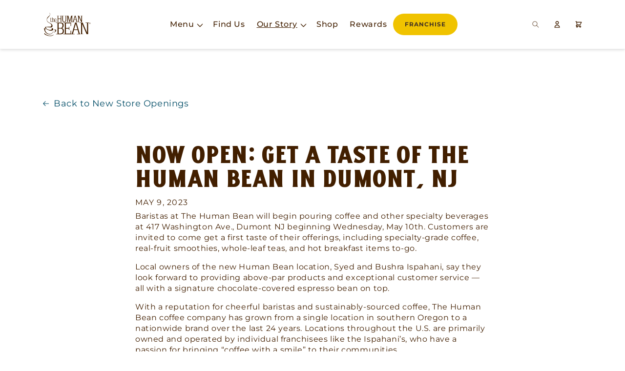

--- FILE ---
content_type: text/html; charset=utf-8
request_url: https://thehumanbean.com/blogs/new-store-openings/now-open-get-a-taste-of-the-human-bean-in-dumont-nj
body_size: 34730
content:
<!doctype html>
<html class="no-js" lang="en">
  <head>


    <meta property="fb:app_id" content=1157530151550008/>
 

<!-- Google tag (gtag.js) -->


<!-- Google tag (gtag.js) -->


<!-- Google Tag Manager -->

<!-- End Google Tag Manager -->

<!-- Google tag (gtag.js) -->


<!-- Google Tag Manager -->

<!-- End Google Tag Manager -->




<meta name="google-site-verification" content="TMU7xgkjl1qyafktvOkVh4KBae1W2eNmGPVmz7vX1GE" />


    <meta charset="utf-8">
    <meta http-equiv="X-UA-Compatible" content="IE=edge">
    <meta name="viewport" content="width=device-width,initial-scale=1">
    <meta name="theme-color" content="">
    <link rel="canonical" href="https://thehumanbean.com/blogs/new-store-openings/now-open-get-a-taste-of-the-human-bean-in-dumont-nj">
    <link rel="preconnect" href="https://cdn.shopify.com" crossorigin>
    <meta name="facebook-domain-verification" content="k2pmyumipbkeekmlbn9smlslnunxti" />
    <meta name="p:domain_verify" content="48bdfd81c7969bc9df2084a555a96ba6"/><link rel="icon" type="image/png" href="//thehumanbean.com/cdn/shop/files/photo_upload_618c48be11661-2021-11-10.png?crop=center&height=32&v=1677803320&width=32"><link rel="preconnect" href="https://fonts.shopifycdn.com" crossorigin><title>
      Now Open: Get a Taste of The Human Bean in Dumont, NJ
</title>

    
      <meta name="description" content="Baristas at The Human Bean will begin pouring coffee and other specialty beverages at 417 Washington Ave., Dumont NJ beginning Wednesday, May 10th. Customers are invited to come get a first taste of their offerings, including specialty-grade coffee, real-fruit smoothies, whole-leaf teas, and hot breakfast items to-go. ">
    

    

<meta property="og:site_name" content="The Human Bean">
<meta property="og:url" content="https://thehumanbean.com/blogs/new-store-openings/now-open-get-a-taste-of-the-human-bean-in-dumont-nj">
<meta property="og:title" content="Now Open: Get a Taste of The Human Bean in Dumont, NJ">
<meta property="og:type" content="article">
<meta property="og:description" content="Baristas at The Human Bean will begin pouring coffee and other specialty beverages at 417 Washington Ave., Dumont NJ beginning Wednesday, May 10th. Customers are invited to come get a first taste of their offerings, including specialty-grade coffee, real-fruit smoothies, whole-leaf teas, and hot breakfast items to-go. "><meta property="og:image" content="http://thehumanbean.com/cdn/shop/articles/Updated_Dumont.jpg?v=1683669791">
  <meta property="og:image:secure_url" content="https://thehumanbean.com/cdn/shop/articles/Updated_Dumont.jpg?v=1683669791">
  <meta property="og:image:width" content="1284">
  <meta property="og:image:height" content="1544"><meta name="twitter:card" content="summary_large_image">
<meta name="twitter:title" content="Now Open: Get a Taste of The Human Bean in Dumont, NJ">
<meta name="twitter:description" content="Baristas at The Human Bean will begin pouring coffee and other specialty beverages at 417 Washington Ave., Dumont NJ beginning Wednesday, May 10th. Customers are invited to come get a first taste of their offerings, including specialty-grade coffee, real-fruit smoothies, whole-leaf teas, and hot breakfast items to-go. ">


    <script src="//thehumanbean.com/cdn/shop/t/12/assets/global.js?v=103654717353502804391749763151" defer="defer"></script>
    <script>window.performance && window.performance.mark && window.performance.mark('shopify.content_for_header.start');</script><meta id="shopify-digital-wallet" name="shopify-digital-wallet" content="/44872794277/digital_wallets/dialog">
<meta name="shopify-checkout-api-token" content="f260d0769f0a8b9058e23c751860219e">
<meta id="in-context-paypal-metadata" data-shop-id="44872794277" data-venmo-supported="false" data-environment="production" data-locale="en_US" data-paypal-v4="true" data-currency="USD">
<link rel="alternate" type="application/atom+xml" title="Feed" href="/blogs/new-store-openings.atom" />
<script async="async" src="/checkouts/internal/preloads.js?locale=en-US"></script>
<link rel="preconnect" href="https://shop.app" crossorigin="anonymous">
<script async="async" src="https://shop.app/checkouts/internal/preloads.js?locale=en-US&shop_id=44872794277" crossorigin="anonymous"></script>
<script id="apple-pay-shop-capabilities" type="application/json">{"shopId":44872794277,"countryCode":"US","currencyCode":"USD","merchantCapabilities":["supports3DS"],"merchantId":"gid:\/\/shopify\/Shop\/44872794277","merchantName":"The Human Bean","requiredBillingContactFields":["postalAddress","email"],"requiredShippingContactFields":["postalAddress","email"],"shippingType":"shipping","supportedNetworks":["visa","masterCard","amex","discover","elo","jcb"],"total":{"type":"pending","label":"The Human Bean","amount":"1.00"},"shopifyPaymentsEnabled":true,"supportsSubscriptions":true}</script>
<script id="shopify-features" type="application/json">{"accessToken":"f260d0769f0a8b9058e23c751860219e","betas":["rich-media-storefront-analytics"],"domain":"thehumanbean.com","predictiveSearch":true,"shopId":44872794277,"locale":"en"}</script>
<script>var Shopify = Shopify || {};
Shopify.shop = "the-human-bean.myshopify.com";
Shopify.locale = "en";
Shopify.currency = {"active":"USD","rate":"1.0"};
Shopify.country = "US";
Shopify.theme = {"name":"the-human-bean\/consumer-prod","id":136495792351,"schema_name":"Dawn","schema_version":"7.0.1","theme_store_id":null,"role":"main"};
Shopify.theme.handle = "null";
Shopify.theme.style = {"id":null,"handle":null};
Shopify.cdnHost = "thehumanbean.com/cdn";
Shopify.routes = Shopify.routes || {};
Shopify.routes.root = "/";</script>
<script type="module">!function(o){(o.Shopify=o.Shopify||{}).modules=!0}(window);</script>
<script>!function(o){function n(){var o=[];function n(){o.push(Array.prototype.slice.apply(arguments))}return n.q=o,n}var t=o.Shopify=o.Shopify||{};t.loadFeatures=n(),t.autoloadFeatures=n()}(window);</script>
<script>
  window.ShopifyPay = window.ShopifyPay || {};
  window.ShopifyPay.apiHost = "shop.app\/pay";
  window.ShopifyPay.redirectState = null;
</script>
<script id="shop-js-analytics" type="application/json">{"pageType":"article"}</script>
<script defer="defer" async type="module" src="//thehumanbean.com/cdn/shopifycloud/shop-js/modules/v2/client.init-shop-cart-sync_BApSsMSl.en.esm.js"></script>
<script defer="defer" async type="module" src="//thehumanbean.com/cdn/shopifycloud/shop-js/modules/v2/chunk.common_CBoos6YZ.esm.js"></script>
<script type="module">
  await import("//thehumanbean.com/cdn/shopifycloud/shop-js/modules/v2/client.init-shop-cart-sync_BApSsMSl.en.esm.js");
await import("//thehumanbean.com/cdn/shopifycloud/shop-js/modules/v2/chunk.common_CBoos6YZ.esm.js");

  window.Shopify.SignInWithShop?.initShopCartSync?.({"fedCMEnabled":true,"windoidEnabled":true});

</script>
<script>
  window.Shopify = window.Shopify || {};
  if (!window.Shopify.featureAssets) window.Shopify.featureAssets = {};
  window.Shopify.featureAssets['shop-js'] = {"shop-cart-sync":["modules/v2/client.shop-cart-sync_DJczDl9f.en.esm.js","modules/v2/chunk.common_CBoos6YZ.esm.js"],"init-fed-cm":["modules/v2/client.init-fed-cm_BzwGC0Wi.en.esm.js","modules/v2/chunk.common_CBoos6YZ.esm.js"],"init-windoid":["modules/v2/client.init-windoid_BS26ThXS.en.esm.js","modules/v2/chunk.common_CBoos6YZ.esm.js"],"init-shop-email-lookup-coordinator":["modules/v2/client.init-shop-email-lookup-coordinator_DFwWcvrS.en.esm.js","modules/v2/chunk.common_CBoos6YZ.esm.js"],"shop-cash-offers":["modules/v2/client.shop-cash-offers_DthCPNIO.en.esm.js","modules/v2/chunk.common_CBoos6YZ.esm.js","modules/v2/chunk.modal_Bu1hFZFC.esm.js"],"shop-button":["modules/v2/client.shop-button_D_JX508o.en.esm.js","modules/v2/chunk.common_CBoos6YZ.esm.js"],"shop-toast-manager":["modules/v2/client.shop-toast-manager_tEhgP2F9.en.esm.js","modules/v2/chunk.common_CBoos6YZ.esm.js"],"avatar":["modules/v2/client.avatar_BTnouDA3.en.esm.js"],"pay-button":["modules/v2/client.pay-button_BuNmcIr_.en.esm.js","modules/v2/chunk.common_CBoos6YZ.esm.js"],"init-shop-cart-sync":["modules/v2/client.init-shop-cart-sync_BApSsMSl.en.esm.js","modules/v2/chunk.common_CBoos6YZ.esm.js"],"shop-login-button":["modules/v2/client.shop-login-button_DwLgFT0K.en.esm.js","modules/v2/chunk.common_CBoos6YZ.esm.js","modules/v2/chunk.modal_Bu1hFZFC.esm.js"],"init-customer-accounts-sign-up":["modules/v2/client.init-customer-accounts-sign-up_TlVCiykN.en.esm.js","modules/v2/client.shop-login-button_DwLgFT0K.en.esm.js","modules/v2/chunk.common_CBoos6YZ.esm.js","modules/v2/chunk.modal_Bu1hFZFC.esm.js"],"init-shop-for-new-customer-accounts":["modules/v2/client.init-shop-for-new-customer-accounts_DrjXSI53.en.esm.js","modules/v2/client.shop-login-button_DwLgFT0K.en.esm.js","modules/v2/chunk.common_CBoos6YZ.esm.js","modules/v2/chunk.modal_Bu1hFZFC.esm.js"],"init-customer-accounts":["modules/v2/client.init-customer-accounts_C0Oh2ljF.en.esm.js","modules/v2/client.shop-login-button_DwLgFT0K.en.esm.js","modules/v2/chunk.common_CBoos6YZ.esm.js","modules/v2/chunk.modal_Bu1hFZFC.esm.js"],"shop-follow-button":["modules/v2/client.shop-follow-button_C5D3XtBb.en.esm.js","modules/v2/chunk.common_CBoos6YZ.esm.js","modules/v2/chunk.modal_Bu1hFZFC.esm.js"],"checkout-modal":["modules/v2/client.checkout-modal_8TC_1FUY.en.esm.js","modules/v2/chunk.common_CBoos6YZ.esm.js","modules/v2/chunk.modal_Bu1hFZFC.esm.js"],"lead-capture":["modules/v2/client.lead-capture_D-pmUjp9.en.esm.js","modules/v2/chunk.common_CBoos6YZ.esm.js","modules/v2/chunk.modal_Bu1hFZFC.esm.js"],"shop-login":["modules/v2/client.shop-login_BmtnoEUo.en.esm.js","modules/v2/chunk.common_CBoos6YZ.esm.js","modules/v2/chunk.modal_Bu1hFZFC.esm.js"],"payment-terms":["modules/v2/client.payment-terms_BHOWV7U_.en.esm.js","modules/v2/chunk.common_CBoos6YZ.esm.js","modules/v2/chunk.modal_Bu1hFZFC.esm.js"]};
</script>
<script>(function() {
  var isLoaded = false;
  function asyncLoad() {
    if (isLoaded) return;
    isLoaded = true;
    var urls = ["https:\/\/app.identixweb.com\/url-short-link-generator\/assets\/js\/url-short-link.js?shop=the-human-bean.myshopify.com","https:\/\/shy.elfsight.com\/p\/platform.js?shop=the-human-bean.myshopify.com","https:\/\/front.optimonk.com\/public\/127137\/shopify\/preload.js?shop=the-human-bean.myshopify.com","https:\/\/static.rechargecdn.com\/assets\/js\/widget.min.js?shop=the-human-bean.myshopify.com"];
    for (var i = 0; i < urls.length; i++) {
      var s = document.createElement('script');
      s.type = 'text/javascript';
      s.async = true;
      s.src = urls[i];
      var x = document.getElementsByTagName('script')[0];
      x.parentNode.insertBefore(s, x);
    }
  };
  if(window.attachEvent) {
    window.attachEvent('onload', asyncLoad);
  } else {
    window.addEventListener('load', asyncLoad, false);
  }
})();</script>
<script id="__st">var __st={"a":44872794277,"offset":-28800,"reqid":"31f2d6b6-a1b3-452e-8b82-7270d5b8bdaa-1768927260","pageurl":"thehumanbean.com\/blogs\/new-store-openings\/now-open-get-a-taste-of-the-human-bean-in-dumont-nj","s":"articles-603212972255","u":"b08c3d9d9d2d","p":"article","rtyp":"article","rid":603212972255};</script>
<script>window.ShopifyPaypalV4VisibilityTracking = true;</script>
<script id="captcha-bootstrap">!function(){'use strict';const t='contact',e='account',n='new_comment',o=[[t,t],['blogs',n],['comments',n],[t,'customer']],c=[[e,'customer_login'],[e,'guest_login'],[e,'recover_customer_password'],[e,'create_customer']],r=t=>t.map((([t,e])=>`form[action*='/${t}']:not([data-nocaptcha='true']) input[name='form_type'][value='${e}']`)).join(','),a=t=>()=>t?[...document.querySelectorAll(t)].map((t=>t.form)):[];function s(){const t=[...o],e=r(t);return a(e)}const i='password',u='form_key',d=['recaptcha-v3-token','g-recaptcha-response','h-captcha-response',i],f=()=>{try{return window.sessionStorage}catch{return}},m='__shopify_v',_=t=>t.elements[u];function p(t,e,n=!1){try{const o=window.sessionStorage,c=JSON.parse(o.getItem(e)),{data:r}=function(t){const{data:e,action:n}=t;return t[m]||n?{data:e,action:n}:{data:t,action:n}}(c);for(const[e,n]of Object.entries(r))t.elements[e]&&(t.elements[e].value=n);n&&o.removeItem(e)}catch(o){console.error('form repopulation failed',{error:o})}}const l='form_type',E='cptcha';function T(t){t.dataset[E]=!0}const w=window,h=w.document,L='Shopify',v='ce_forms',y='captcha';let A=!1;((t,e)=>{const n=(g='f06e6c50-85a8-45c8-87d0-21a2b65856fe',I='https://cdn.shopify.com/shopifycloud/storefront-forms-hcaptcha/ce_storefront_forms_captcha_hcaptcha.v1.5.2.iife.js',D={infoText:'Protected by hCaptcha',privacyText:'Privacy',termsText:'Terms'},(t,e,n)=>{const o=w[L][v],c=o.bindForm;if(c)return c(t,g,e,D).then(n);var r;o.q.push([[t,g,e,D],n]),r=I,A||(h.body.append(Object.assign(h.createElement('script'),{id:'captcha-provider',async:!0,src:r})),A=!0)});var g,I,D;w[L]=w[L]||{},w[L][v]=w[L][v]||{},w[L][v].q=[],w[L][y]=w[L][y]||{},w[L][y].protect=function(t,e){n(t,void 0,e),T(t)},Object.freeze(w[L][y]),function(t,e,n,w,h,L){const[v,y,A,g]=function(t,e,n){const i=e?o:[],u=t?c:[],d=[...i,...u],f=r(d),m=r(i),_=r(d.filter((([t,e])=>n.includes(e))));return[a(f),a(m),a(_),s()]}(w,h,L),I=t=>{const e=t.target;return e instanceof HTMLFormElement?e:e&&e.form},D=t=>v().includes(t);t.addEventListener('submit',(t=>{const e=I(t);if(!e)return;const n=D(e)&&!e.dataset.hcaptchaBound&&!e.dataset.recaptchaBound,o=_(e),c=g().includes(e)&&(!o||!o.value);(n||c)&&t.preventDefault(),c&&!n&&(function(t){try{if(!f())return;!function(t){const e=f();if(!e)return;const n=_(t);if(!n)return;const o=n.value;o&&e.removeItem(o)}(t);const e=Array.from(Array(32),(()=>Math.random().toString(36)[2])).join('');!function(t,e){_(t)||t.append(Object.assign(document.createElement('input'),{type:'hidden',name:u})),t.elements[u].value=e}(t,e),function(t,e){const n=f();if(!n)return;const o=[...t.querySelectorAll(`input[type='${i}']`)].map((({name:t})=>t)),c=[...d,...o],r={};for(const[a,s]of new FormData(t).entries())c.includes(a)||(r[a]=s);n.setItem(e,JSON.stringify({[m]:1,action:t.action,data:r}))}(t,e)}catch(e){console.error('failed to persist form',e)}}(e),e.submit())}));const S=(t,e)=>{t&&!t.dataset[E]&&(n(t,e.some((e=>e===t))),T(t))};for(const o of['focusin','change'])t.addEventListener(o,(t=>{const e=I(t);D(e)&&S(e,y())}));const B=e.get('form_key'),M=e.get(l),P=B&&M;t.addEventListener('DOMContentLoaded',(()=>{const t=y();if(P)for(const e of t)e.elements[l].value===M&&p(e,B);[...new Set([...A(),...v().filter((t=>'true'===t.dataset.shopifyCaptcha))])].forEach((e=>S(e,t)))}))}(h,new URLSearchParams(w.location.search),n,t,e,['guest_login'])})(!0,!0)}();</script>
<script integrity="sha256-4kQ18oKyAcykRKYeNunJcIwy7WH5gtpwJnB7kiuLZ1E=" data-source-attribution="shopify.loadfeatures" defer="defer" src="//thehumanbean.com/cdn/shopifycloud/storefront/assets/storefront/load_feature-a0a9edcb.js" crossorigin="anonymous"></script>
<script crossorigin="anonymous" defer="defer" src="//thehumanbean.com/cdn/shopifycloud/storefront/assets/shopify_pay/storefront-65b4c6d7.js?v=20250812"></script>
<script data-source-attribution="shopify.dynamic_checkout.dynamic.init">var Shopify=Shopify||{};Shopify.PaymentButton=Shopify.PaymentButton||{isStorefrontPortableWallets:!0,init:function(){window.Shopify.PaymentButton.init=function(){};var t=document.createElement("script");t.src="https://thehumanbean.com/cdn/shopifycloud/portable-wallets/latest/portable-wallets.en.js",t.type="module",document.head.appendChild(t)}};
</script>
<script data-source-attribution="shopify.dynamic_checkout.buyer_consent">
  function portableWalletsHideBuyerConsent(e){var t=document.getElementById("shopify-buyer-consent"),n=document.getElementById("shopify-subscription-policy-button");t&&n&&(t.classList.add("hidden"),t.setAttribute("aria-hidden","true"),n.removeEventListener("click",e))}function portableWalletsShowBuyerConsent(e){var t=document.getElementById("shopify-buyer-consent"),n=document.getElementById("shopify-subscription-policy-button");t&&n&&(t.classList.remove("hidden"),t.removeAttribute("aria-hidden"),n.addEventListener("click",e))}window.Shopify?.PaymentButton&&(window.Shopify.PaymentButton.hideBuyerConsent=portableWalletsHideBuyerConsent,window.Shopify.PaymentButton.showBuyerConsent=portableWalletsShowBuyerConsent);
</script>
<script data-source-attribution="shopify.dynamic_checkout.cart.bootstrap">document.addEventListener("DOMContentLoaded",(function(){function t(){return document.querySelector("shopify-accelerated-checkout-cart, shopify-accelerated-checkout")}if(t())Shopify.PaymentButton.init();else{new MutationObserver((function(e,n){t()&&(Shopify.PaymentButton.init(),n.disconnect())})).observe(document.body,{childList:!0,subtree:!0})}}));
</script>
<link id="shopify-accelerated-checkout-styles" rel="stylesheet" media="screen" href="https://thehumanbean.com/cdn/shopifycloud/portable-wallets/latest/accelerated-checkout-backwards-compat.css" crossorigin="anonymous">
<style id="shopify-accelerated-checkout-cart">
        #shopify-buyer-consent {
  margin-top: 1em;
  display: inline-block;
  width: 100%;
}

#shopify-buyer-consent.hidden {
  display: none;
}

#shopify-subscription-policy-button {
  background: none;
  border: none;
  padding: 0;
  text-decoration: underline;
  font-size: inherit;
  cursor: pointer;
}

#shopify-subscription-policy-button::before {
  box-shadow: none;
}

      </style>
<script id="sections-script" data-sections="header-consumer,footer-consumer" defer="defer" src="//thehumanbean.com/cdn/shop/t/12/compiled_assets/scripts.js?v=9182"></script>
<script>window.performance && window.performance.mark && window.performance.mark('shopify.content_for_header.end');</script>


    <style data-shopify>
      @font-face {
  font-family: Montserrat;
  font-weight: 400;
  font-style: normal;
  font-display: swap;
  src: url("//thehumanbean.com/cdn/fonts/montserrat/montserrat_n4.81949fa0ac9fd2021e16436151e8eaa539321637.woff2") format("woff2"),
       url("//thehumanbean.com/cdn/fonts/montserrat/montserrat_n4.a6c632ca7b62da89c3594789ba828388aac693fe.woff") format("woff");
}

      @font-face {
  font-family: Montserrat;
  font-weight: 700;
  font-style: normal;
  font-display: swap;
  src: url("//thehumanbean.com/cdn/fonts/montserrat/montserrat_n7.3c434e22befd5c18a6b4afadb1e3d77c128c7939.woff2") format("woff2"),
       url("//thehumanbean.com/cdn/fonts/montserrat/montserrat_n7.5d9fa6e2cae713c8fb539a9876489d86207fe957.woff") format("woff");
}

      @font-face {
  font-family: Montserrat;
  font-weight: 400;
  font-style: italic;
  font-display: swap;
  src: url("//thehumanbean.com/cdn/fonts/montserrat/montserrat_i4.5a4ea298b4789e064f62a29aafc18d41f09ae59b.woff2") format("woff2"),
       url("//thehumanbean.com/cdn/fonts/montserrat/montserrat_i4.072b5869c5e0ed5b9d2021e4c2af132e16681ad2.woff") format("woff");
}

      @font-face {
  font-family: Montserrat;
  font-weight: 700;
  font-style: italic;
  font-display: swap;
  src: url("//thehumanbean.com/cdn/fonts/montserrat/montserrat_i7.a0d4a463df4f146567d871890ffb3c80408e7732.woff2") format("woff2"),
       url("//thehumanbean.com/cdn/fonts/montserrat/montserrat_i7.f6ec9f2a0681acc6f8152c40921d2a4d2e1a2c78.woff") format("woff");
}

      @font-face {
  font-family: Montserrat;
  font-weight: 500;
  font-style: normal;
  font-display: swap;
  src: url("//thehumanbean.com/cdn/fonts/montserrat/montserrat_n5.07ef3781d9c78c8b93c98419da7ad4fbeebb6635.woff2") format("woff2"),
       url("//thehumanbean.com/cdn/fonts/montserrat/montserrat_n5.adf9b4bd8b0e4f55a0b203cdd84512667e0d5e4d.woff") format("woff");
}


      @font-face {
        font-family: "Elmoder";
        src: url("//thehumanbean.com/cdn/shop/t/12/assets/Elmoder.woff2?v=9905695003760097241680018298") format('woff2'), url("//thehumanbean.com/cdn/shop/t/12/assets/Elmoder.woff?v=8037578936936075021680018297") format('woff');
      }
      @font-face {
        font-family: "Meow Script";
        src: url("//thehumanbean.com/cdn/shop/t/12/assets/meowscript.woff2?v=23471809116260862211680018296") format('woff2'), url("//thehumanbean.com/cdn/shop/t/12/assets/meowscript.woff?v=93200438472515941631680018298") format('woff');
      }

      :root {
        --font-body-family: Montserrat, sans-serif;
        --font-body-style: normal;
        --font-body-weight: 400;
        --font-body-weight-bold: 700;

        --font-heading-family: Montserrat, sans-serif;
        --font-heading-style: normal;
        --font-heading-weight: 500;

        --font-heading-chunky-family: "Elmoder", Montserrat, sans-serif;
        --font-heading-cursive-family: "Meow Script", Montserrat, sans-serif;

        --font-body-scale: 1.0;
        --font-heading-scale: 1.0;

        --color-base-text: 66, 31, 0;
        --color-base-text-links: 0, 76, 102;
        --color-shadow: 66, 31, 0;
        --color-base-background-1: 255, 255, 255;
        --color-base-background-2: 247, 239, 231;
        --color-base-background-3: 241, 249, 249;
        --color-base-solid-button-labels: 66, 50, 35;
        --color-base-outline-button-labels: 66, 31, 0;
        --color-base-accent-1: 240, 195, 0;
        --color-base-accent-2: 107, 208, 231;
        --payment-terms-background-color: #FFFFFF;

        --color-base-ice-light: 224, 242, 246;

        --color-base-ice: 195, 230, 240;
        --color-base-denim: 0, 113, 152;
        --color-base-sapphire: 0, 76, 102;
        --color-base-navy: 0, 56, 76;

        --color-base-banana: 245, 222, 156;
        --color-base-chocolate: 92, 63, 25;
        --color-base-burnt: 66, 50, 35;

        --color-base-wax: 119, 64, 0;
        
        --color-base-lilac: 210, 181, 217;
        --color-base-grape: 169, 135, 179;
        --color-base-eggplant: 64, 16, 78;
        
        --color-base-latte: 214, 187, 139;
        --color-base-caramel: 151, 96, 24;
        --color-base-rust-light: 88, 44, 0;
        --color-base-rust: 66, 31, 0;
        
        --color-base-orange-light: 255, 187, 158;
        --color-base-orange: 255, 134, 82;
        --color-base-orange-dark: 97, 33, 5;

        --color-base-mocha-light: 230, 210, 183;
        --color-base-mocha: 150, 95, 23;

        --color-base-grass-light: 215, 240, 194;
        --color-base-grass: 152, 210, 101;
        --color-base-grass-dark: 44, 76, 16;

        --color-base-light-grey: 208, 206, 205;
        --color-base-200-grey: 230, 230, 230;
        --color-base-800-grey: 74, 68, 67;

        --gradient-base-background-1: #FFFFFF;
        --gradient-base-background-2: #f7efe7;
        --gradient-base-background-3: #f1f9f9;
        --gradient-base-accent-1: #f0c300;
        --gradient-base-accent-2: #6bd0e7;

        --media-padding: px;
        --media-border-opacity: 0.0;
        --media-border-width: 0px;
        --media-radius: 0px;
        --media-shadow-opacity: 0.0;
        --media-shadow-horizontal-offset: 0px;
        --media-shadow-vertical-offset: 0px;
        --media-shadow-blur-radius: 0px;
        --media-shadow-visible: 0;

        --pill-radius: 1000px;

        --page-width: 120rem;
        --page-width-margin: 0rem;

        --product-card-image-padding: 0.0rem;
        --product-card-corner-radius: 0.0rem;
        --product-card-text-alignment: left;
        --product-card-border-width: 0.0rem;
        --product-card-border-opacity: 0.0;
        --product-card-shadow-opacity: 0.1;
        --product-card-shadow-visible: 1;
        --product-card-shadow-horizontal-offset: 0.0rem;
        --product-card-shadow-vertical-offset: 0.0rem;
        --product-card-shadow-blur-radius: 0.0rem;

        --collection-card-image-padding: 0.0rem;
        --collection-card-corner-radius: 0.0rem;
        --collection-card-text-alignment: left;
        --collection-card-border-width: 0.0rem;
        --collection-card-border-opacity: 0.0;
        --collection-card-shadow-opacity: 0.1;
        --collection-card-shadow-visible: 1;
        --collection-card-shadow-horizontal-offset: 0.0rem;
        --collection-card-shadow-vertical-offset: 0.0rem;
        --collection-card-shadow-blur-radius: 0.0rem;

        --blog-card-image-padding: 0.0rem;
        --blog-card-corner-radius: 1.0rem;
        --blog-card-text-alignment: left;
        --blog-card-border-width: 0.0rem;
        --blog-card-border-opacity: 0.0;
        --blog-card-shadow-opacity: 0.15;
        --blog-card-shadow-visible: 1;
        --blog-card-shadow-horizontal-offset: 0.0rem;
        --blog-card-shadow-vertical-offset: 0.2rem;
        --blog-card-shadow-blur-radius: 0.5rem;

        --badge-corner-radius: 4.0rem;

        --popup-border-width: 1px;
        --popup-border-opacity: 0.1;
        --popup-corner-radius: 0px;
        --popup-shadow-opacity: 0.0;
        --popup-shadow-horizontal-offset: 0px;
        --popup-shadow-vertical-offset: 0px;
        --popup-shadow-blur-radius: 0px;

        --drawer-border-width: 1px;
        --drawer-border-opacity: 0.1;
        --drawer-shadow-opacity: 0.0;
        --drawer-shadow-horizontal-offset: 0px;
        --drawer-shadow-vertical-offset: 0px;
        --drawer-shadow-blur-radius: 0px;

        --spacing-sections-desktop: 0px;
        --spacing-sections-mobile: 0px;

        --grid-desktop-vertical-spacing: 40px;
        --grid-desktop-horizontal-spacing: 32px;
        --grid-mobile-vertical-spacing: 20px;
        --grid-mobile-horizontal-spacing: 16px;

        --text-boxes-border-opacity: 0.0;
        --text-boxes-border-width: 0px;
        --text-boxes-radius: 10px;
        --text-boxes-shadow-opacity: 0.0;
        --text-boxes-shadow-visible: 0;
        --text-boxes-shadow-horizontal-offset: 0px;
        --text-boxes-shadow-vertical-offset: 0px;
        --text-boxes-shadow-blur-radius: 0px;

        --buttons-radius: 100px;
        --buttons-radius-outset: 101px;
        --buttons-border-width: 1px;
        --buttons-border-opacity: 1.0;
        --buttons-shadow-opacity: 0.0;
        --buttons-shadow-visible: 0;
        --buttons-shadow-horizontal-offset: 0px;
        --buttons-shadow-vertical-offset: 0px;
        --buttons-shadow-blur-radius: 0px;
        --buttons-border-offset: 0.3px;

        --inputs-radius: 0px;
        --inputs-border-width: 1px;
        --inputs-border-opacity: 0.55;
        --inputs-shadow-opacity: 0.0;
        --inputs-shadow-horizontal-offset: 0px;
        --inputs-margin-offset: 0px;
        --inputs-shadow-vertical-offset: 0px;
        --inputs-shadow-blur-radius: 0px;
        --inputs-radius-outset: 0px;

        --variant-pills-radius: 40px;
        --variant-pills-border-width: 1px;
        --variant-pills-border-opacity: 0.55;
        --variant-pills-shadow-opacity: 0.0;
        --variant-pills-shadow-horizontal-offset: 0px;
        --variant-pills-shadow-vertical-offset: 0px;
        --variant-pills-shadow-blur-radius: 0px;
      }

      *,
      *::before,
      *::after {
        box-sizing: inherit;
      }

      html {
        box-sizing: border-box;
        font-size: calc(var(--font-body-scale) * 62.5%);
        height: 100%;
      }

      body {
        display: grid;
        grid-template-rows: auto auto 1fr auto;
        grid-template-columns: 100%;
        min-height: 100%;
        margin: 0;
        font-size: 1.5rem;
        letter-spacing: 0.06rem;
        line-height: calc(1 + 0.4 / var(--font-body-scale));
        font-family: var(--font-body-family);
        font-style: var(--font-body-style);
        font-weight: var(--font-body-weight);
      }

      @media screen and (min-width: 750px) {
        body {
          font-size: 1.6rem;
        }
      }
    </style>

    <link href="//thehumanbean.com/cdn/shop/t/12/assets/base.css?v=34403304507079033331749763148" rel="stylesheet" type="text/css" media="all" />
<link rel="preload" as="font" href="//thehumanbean.com/cdn/fonts/montserrat/montserrat_n4.81949fa0ac9fd2021e16436151e8eaa539321637.woff2" type="font/woff2" crossorigin><link rel="preload" as="font" href="//thehumanbean.com/cdn/fonts/montserrat/montserrat_n5.07ef3781d9c78c8b93c98419da7ad4fbeebb6635.woff2" type="font/woff2" crossorigin><link rel="stylesheet" href="//thehumanbean.com/cdn/shop/t/12/assets/component-predictive-search.css?v=83512081251802922551677779257" media="print" onload="this.media='all'"><script>document.documentElement.className = document.documentElement.className.replace('no-js', 'js');
    if (Shopify.designMode) {
      document.documentElement.classList.add('shopify-design-mode');
    }
    </script>

  <link href="https://monorail-edge.shopifysvc.com" rel="dns-prefetch">
<script>(function(){if ("sendBeacon" in navigator && "performance" in window) {try {var session_token_from_headers = performance.getEntriesByType('navigation')[0].serverTiming.find(x => x.name == '_s').description;} catch {var session_token_from_headers = undefined;}var session_cookie_matches = document.cookie.match(/_shopify_s=([^;]*)/);var session_token_from_cookie = session_cookie_matches && session_cookie_matches.length === 2 ? session_cookie_matches[1] : "";var session_token = session_token_from_headers || session_token_from_cookie || "";function handle_abandonment_event(e) {var entries = performance.getEntries().filter(function(entry) {return /monorail-edge.shopifysvc.com/.test(entry.name);});if (!window.abandonment_tracked && entries.length === 0) {window.abandonment_tracked = true;var currentMs = Date.now();var navigation_start = performance.timing.navigationStart;var payload = {shop_id: 44872794277,url: window.location.href,navigation_start,duration: currentMs - navigation_start,session_token,page_type: "article"};window.navigator.sendBeacon("https://monorail-edge.shopifysvc.com/v1/produce", JSON.stringify({schema_id: "online_store_buyer_site_abandonment/1.1",payload: payload,metadata: {event_created_at_ms: currentMs,event_sent_at_ms: currentMs}}));}}window.addEventListener('pagehide', handle_abandonment_event);}}());</script>
<script id="web-pixels-manager-setup">(function e(e,d,r,n,o){if(void 0===o&&(o={}),!Boolean(null===(a=null===(i=window.Shopify)||void 0===i?void 0:i.analytics)||void 0===a?void 0:a.replayQueue)){var i,a;window.Shopify=window.Shopify||{};var t=window.Shopify;t.analytics=t.analytics||{};var s=t.analytics;s.replayQueue=[],s.publish=function(e,d,r){return s.replayQueue.push([e,d,r]),!0};try{self.performance.mark("wpm:start")}catch(e){}var l=function(){var e={modern:/Edge?\/(1{2}[4-9]|1[2-9]\d|[2-9]\d{2}|\d{4,})\.\d+(\.\d+|)|Firefox\/(1{2}[4-9]|1[2-9]\d|[2-9]\d{2}|\d{4,})\.\d+(\.\d+|)|Chrom(ium|e)\/(9{2}|\d{3,})\.\d+(\.\d+|)|(Maci|X1{2}).+ Version\/(15\.\d+|(1[6-9]|[2-9]\d|\d{3,})\.\d+)([,.]\d+|)( \(\w+\)|)( Mobile\/\w+|) Safari\/|Chrome.+OPR\/(9{2}|\d{3,})\.\d+\.\d+|(CPU[ +]OS|iPhone[ +]OS|CPU[ +]iPhone|CPU IPhone OS|CPU iPad OS)[ +]+(15[._]\d+|(1[6-9]|[2-9]\d|\d{3,})[._]\d+)([._]\d+|)|Android:?[ /-](13[3-9]|1[4-9]\d|[2-9]\d{2}|\d{4,})(\.\d+|)(\.\d+|)|Android.+Firefox\/(13[5-9]|1[4-9]\d|[2-9]\d{2}|\d{4,})\.\d+(\.\d+|)|Android.+Chrom(ium|e)\/(13[3-9]|1[4-9]\d|[2-9]\d{2}|\d{4,})\.\d+(\.\d+|)|SamsungBrowser\/([2-9]\d|\d{3,})\.\d+/,legacy:/Edge?\/(1[6-9]|[2-9]\d|\d{3,})\.\d+(\.\d+|)|Firefox\/(5[4-9]|[6-9]\d|\d{3,})\.\d+(\.\d+|)|Chrom(ium|e)\/(5[1-9]|[6-9]\d|\d{3,})\.\d+(\.\d+|)([\d.]+$|.*Safari\/(?![\d.]+ Edge\/[\d.]+$))|(Maci|X1{2}).+ Version\/(10\.\d+|(1[1-9]|[2-9]\d|\d{3,})\.\d+)([,.]\d+|)( \(\w+\)|)( Mobile\/\w+|) Safari\/|Chrome.+OPR\/(3[89]|[4-9]\d|\d{3,})\.\d+\.\d+|(CPU[ +]OS|iPhone[ +]OS|CPU[ +]iPhone|CPU IPhone OS|CPU iPad OS)[ +]+(10[._]\d+|(1[1-9]|[2-9]\d|\d{3,})[._]\d+)([._]\d+|)|Android:?[ /-](13[3-9]|1[4-9]\d|[2-9]\d{2}|\d{4,})(\.\d+|)(\.\d+|)|Mobile Safari.+OPR\/([89]\d|\d{3,})\.\d+\.\d+|Android.+Firefox\/(13[5-9]|1[4-9]\d|[2-9]\d{2}|\d{4,})\.\d+(\.\d+|)|Android.+Chrom(ium|e)\/(13[3-9]|1[4-9]\d|[2-9]\d{2}|\d{4,})\.\d+(\.\d+|)|Android.+(UC? ?Browser|UCWEB|U3)[ /]?(15\.([5-9]|\d{2,})|(1[6-9]|[2-9]\d|\d{3,})\.\d+)\.\d+|SamsungBrowser\/(5\.\d+|([6-9]|\d{2,})\.\d+)|Android.+MQ{2}Browser\/(14(\.(9|\d{2,})|)|(1[5-9]|[2-9]\d|\d{3,})(\.\d+|))(\.\d+|)|K[Aa][Ii]OS\/(3\.\d+|([4-9]|\d{2,})\.\d+)(\.\d+|)/},d=e.modern,r=e.legacy,n=navigator.userAgent;return n.match(d)?"modern":n.match(r)?"legacy":"unknown"}(),u="modern"===l?"modern":"legacy",c=(null!=n?n:{modern:"",legacy:""})[u],f=function(e){return[e.baseUrl,"/wpm","/b",e.hashVersion,"modern"===e.buildTarget?"m":"l",".js"].join("")}({baseUrl:d,hashVersion:r,buildTarget:u}),m=function(e){var d=e.version,r=e.bundleTarget,n=e.surface,o=e.pageUrl,i=e.monorailEndpoint;return{emit:function(e){var a=e.status,t=e.errorMsg,s=(new Date).getTime(),l=JSON.stringify({metadata:{event_sent_at_ms:s},events:[{schema_id:"web_pixels_manager_load/3.1",payload:{version:d,bundle_target:r,page_url:o,status:a,surface:n,error_msg:t},metadata:{event_created_at_ms:s}}]});if(!i)return console&&console.warn&&console.warn("[Web Pixels Manager] No Monorail endpoint provided, skipping logging."),!1;try{return self.navigator.sendBeacon.bind(self.navigator)(i,l)}catch(e){}var u=new XMLHttpRequest;try{return u.open("POST",i,!0),u.setRequestHeader("Content-Type","text/plain"),u.send(l),!0}catch(e){return console&&console.warn&&console.warn("[Web Pixels Manager] Got an unhandled error while logging to Monorail."),!1}}}}({version:r,bundleTarget:l,surface:e.surface,pageUrl:self.location.href,monorailEndpoint:e.monorailEndpoint});try{o.browserTarget=l,function(e){var d=e.src,r=e.async,n=void 0===r||r,o=e.onload,i=e.onerror,a=e.sri,t=e.scriptDataAttributes,s=void 0===t?{}:t,l=document.createElement("script"),u=document.querySelector("head"),c=document.querySelector("body");if(l.async=n,l.src=d,a&&(l.integrity=a,l.crossOrigin="anonymous"),s)for(var f in s)if(Object.prototype.hasOwnProperty.call(s,f))try{l.dataset[f]=s[f]}catch(e){}if(o&&l.addEventListener("load",o),i&&l.addEventListener("error",i),u)u.appendChild(l);else{if(!c)throw new Error("Did not find a head or body element to append the script");c.appendChild(l)}}({src:f,async:!0,onload:function(){if(!function(){var e,d;return Boolean(null===(d=null===(e=window.Shopify)||void 0===e?void 0:e.analytics)||void 0===d?void 0:d.initialized)}()){var d=window.webPixelsManager.init(e)||void 0;if(d){var r=window.Shopify.analytics;r.replayQueue.forEach((function(e){var r=e[0],n=e[1],o=e[2];d.publishCustomEvent(r,n,o)})),r.replayQueue=[],r.publish=d.publishCustomEvent,r.visitor=d.visitor,r.initialized=!0}}},onerror:function(){return m.emit({status:"failed",errorMsg:"".concat(f," has failed to load")})},sri:function(e){var d=/^sha384-[A-Za-z0-9+/=]+$/;return"string"==typeof e&&d.test(e)}(c)?c:"",scriptDataAttributes:o}),m.emit({status:"loading"})}catch(e){m.emit({status:"failed",errorMsg:(null==e?void 0:e.message)||"Unknown error"})}}})({shopId: 44872794277,storefrontBaseUrl: "https://thehumanbean.com",extensionsBaseUrl: "https://extensions.shopifycdn.com/cdn/shopifycloud/web-pixels-manager",monorailEndpoint: "https://monorail-edge.shopifysvc.com/unstable/produce_batch",surface: "storefront-renderer",enabledBetaFlags: ["2dca8a86"],webPixelsConfigList: [{"id":"1120829663","configuration":"{\"accountID\":\"127137\"}","eventPayloadVersion":"v1","runtimeContext":"STRICT","scriptVersion":"e9702cc0fbdd9453d46c7ca8e2f5a5f4","type":"APP","apiClientId":956606,"privacyPurposes":[],"dataSharingAdjustments":{"protectedCustomerApprovalScopes":["read_customer_personal_data"]}},{"id":"468222175","configuration":"{\"config\":\"{\\\"google_tag_ids\\\":[\\\"G-815H90ZRKV\\\",\\\"AW-973734812\\\",\\\"AW-11277024060\\\",\\\"AW-11299771781\\\",\\\"AW-1011946461\\\",\\\"AW-16568261589\\\"],\\\"gtag_events\\\":[{\\\"type\\\":\\\"search\\\",\\\"action_label\\\":[\\\"G-815H90ZRKV\\\",\\\"AW-973734812\\\/aojRCMup4_oaEJyHqNAD\\\"]},{\\\"type\\\":\\\"begin_checkout\\\",\\\"action_label\\\":[\\\"G-815H90ZRKV\\\",\\\"AW-973734812\\\/MSAMCL-p4_oaEJyHqNAD\\\"]},{\\\"type\\\":\\\"view_item\\\",\\\"action_label\\\":[\\\"G-815H90ZRKV\\\",\\\"AW-973734812\\\/V10pCMip4_oaEJyHqNAD\\\"]},{\\\"type\\\":\\\"purchase\\\",\\\"action_label\\\":[\\\"G-815H90ZRKV\\\",\\\"AW-973734812\\\/rE-dCLyp4_oaEJyHqNAD\\\"]},{\\\"type\\\":\\\"page_view\\\",\\\"action_label\\\":[\\\"G-815H90ZRKV\\\",\\\"AW-973734812\\\/bAl0CMWp4_oaEJyHqNAD\\\",\\\"AW-11277024060\\\/NEGNCOr__cgZELz2poEq\\\",\\\"AW-11288302172\\\/LX0CCKLwpo8ZENyk14Yq\\\",\\\"AW-11290425992\\\/-RbCCLPavtYYEIj12Icq\\\",\\\"AW-11291217972\\\/NrZFCKy1vdYYELSgiYgq\\\",\\\"AW-11291304042\\\/eM2XCMawv9YYEOrAjogq\\\",\\\"AW-11291217972\\\/e_vgCJ21vdYYELSgiYgq\\\",\\\"AW-11290356857\\\/R2p3CLuky6IZEPnY1Icq\\\",\\\"AW-11291304042\\\/sHaqCLqwv9YYEOrAjogq\\\",\\\"AW-11291756749\\\/G0GaCMf4xdYYEM2Rqogq\\\",\\\"AW-11290356857\\\/5R2UCLXIkNYYEPnY1Icq\\\",\\\"AW-11291866862\\\/4_aoCJqnp48ZEO7tsIgq\\\",\\\"AW-11277024060\\\/wJzECPG6sI8ZELz2poEq\\\",\\\"AW-11277024060\\\/zjQRCMm_7MgZELz2poEq\\\",\\\"AW-11291217972\\\/RWOHCJG1vdYYELSgiYgq\\\",\\\"AW-11289456146\\\/rhxbCMDlwdYYEJLcnYcq\\\",\\\"AW-11291866862\\\/ijqtCMjxuNYYEO7tsIgq\\\",\\\"AW-11289456146\\\/EKciCMPUwtYYEJLcnYcq\\\",\\\"AW-11289456146\\\/p3HTCI3UwtYYEJLcnYcq\\\",\\\"AW-11290425992\\\/3NczCLzavtYYEIj12Icq\\\",\\\"AW-11289456146\\\/aLT8CK7UwtYYEJLcnYcq\\\",\\\"AW-11290356857\\\/uGBLCK_IkNYYEPnY1Icq\\\",\\\"AW-11291217972\\\/L0WsCJe1vdYYELSgiYgq\\\",\\\"AW-11288302172\\\/UhkyCNCyxtYYENyk14Yq\\\",\\\"AW-11291217972\\\/JH8GCIu1vdYYELSgiYgq\\\",\\\"AW-11277024060\\\/yNqrCLTDwNMYELz2poEq\\\",\\\"AW-11290356857\\\/_GRbCJfIkNYYEPnY1Icq\\\",\\\"AW-11291304042\\\/lzhXCLGwv9YYEOrAjogq\\\",\\\"AW-11291756749\\\/NhJLCI39xqIZEM2Rqogq\\\",\\\"AW-11299771781\\\/HTE0CMDAi4wZEIWrk4wq\\\",\\\"AW-11277024060\\\/E0zQCI-altYYELz2poEq\\\",\\\"AW-11289456146\\\/u1GvCOTUwtYYEJLcnYcq\\\",\\\"AW-11289456146\\\/jA-PCKPShZcZEJLcnYcq\\\",\\\"AW-11290425992\\\/ZCfQCKravtYYEIj12Icq\\\",\\\"AW-11289456146\\\/BJlBCI_TwtYYEJLcnYcq\\\",\\\"AW-11290356857\\\/KA6OCLLIkNYYEPnY1Icq\\\",\\\"AW-11289456146\\\/INlPCM_UwtYYEJLcnYcq\\\",\\\"AW-11290425992\\\/fH-oCKfavtYYEIj12Icq\\\",\\\"AW-11291217972\\\/s4CkCO_V_pYZELSgiYgq\\\",\\\"AW-11289456146\\\/zD-OCLfUwtYYEJLcnYcq\\\",\\\"AW-11290356857\\\/P9BMCJHIkNYYEPnY1Icq\\\",\\\"AW-11291304042\\\/Lb6ICNiwv9YYEOrAjogq\\\",\\\"AW-11289456146\\\/tbPMCNLUwtYYEJLcnYcq\\\",\\\"AW-11288302172\\\/ZjAHCMDV_pYZENyk14Yq\\\",\\\"AW-11289456146\\\/YrhNCIzgpI8ZEJLcnYcq\\\",\\\"AW-11290425992\\\/7kHCCJvavtYYEIj12Icq\\\",\\\"AW-1011946461\\\/wYAFCPyXpaAZEN2nxOID\\\",\\\"AW-11277024060\\\/yWpoCKyE5ckYELz2poEq\\\",\\\"AW-11291756749\\\/WjX6CNfo7MgZEM2Rqogq\\\",\\\"AW-11291217972\\\/-kY4CJS1vdYYELSgiYgq\\\",\\\"AW-11277024060\\\/MCeOCOe69cgZELz2poEq\\\",\\\"AW-11277024060\\\/_ITaCJ6altYYELz2poEq\\\",\\\"AW-11290356857\\\/Ni-LCMvZ9MgZEPnY1Icq\\\",\\\"AW-11290356857\\\/1mQPCKDIkNYYEPnY1Icq\\\",\\\"AW-11277024060\\\/pUdxCIyaltYYELz2poEq\\\",\\\"AW-11291756749\\\/ZYt8CIHI0JAZEM2Rqogq\\\",\\\"AW-11291304042\\\/rzfgCMOwv9YYEOrAjogq\\\",\\\"AW-11291217972\\\/6OUECN7vupAZELSgiYgq\\\",\\\"AW-11291866862\\\/VuptCIr5wNYYEO7tsIgq\\\",\\\"AW-11277024060\\\/z_ijCLfcjdYYELz2poEq\\\",\\\"AW-11289456146\\\/VQZLCLTUwtYYEJLcnYcq\\\",\\\"AW-11277024060\\\/oK6MCKje9cgZELz2poEq\\\",\\\"AW-11288302172\\\/BOHsCNOyxtYYENyk14Yq\\\",\\\"AW-11291304042\\\/0oemCLSwv9YYEOrAjogq\\\",\\\"AW-11289456146\\\/Pnj1CPrSwtYYEJLcnYcq\\\",\\\"AW-11277024060\\\/cp5oCIPnldYYELz2poEq\\\",\\\"AW-11289456146\\\/xTuuCJPUwtYYEJLcnYcq\\\",\\\"AW-11289456146\\\/a2SpCJDUwtYYEJLcnYcq\\\",\\\"AW-11289456146\\\/att1CIrUwtYYEJLcnYcq\\\",\\\"AW-11290425992\\\/8Te2CLnavtYYEIj12Icq\\\",\\\"AW-11289456146\\\/f12_CJzUwtYYEJLcnYcq\\\",\\\"AW-11290356857\\\/L_83CIWv_cgZEPnY1Icq\\\",\\\"AW-11289456146\\\/HkveCLHUwtYYEJLcnYcq\\\",\\\"AW-11291866862\\\/0RHbCM7xuNYYEO7tsIgq\\\",\\\"AW-11291756749\\\/1ty_CND4xdYYEM2Rqogq\\\",\\\"AW-11277024060\\\/S8jkCKGoy6IZELz2poEq\\\",\\\"AW-11277024060\\\/J7-CCMnop48ZELz2poEq\\\",\\\"AW-11277024060\\\/h3UUCKGaltYYELz2poEq\\\",\\\"AW-11290425992\\\/sZn8CJ6Ox6IZEIj12Icq\\\",\\\"AW-11289456146\\\/xKG6CMDUwtYYEJLcnYcq\\\",\\\"AW-11291756749\\\/JP8yCOjT_pYZEM2Rqogq\\\",\\\"AW-11277024060\\\/d7TOCMG2jdYYELz2poEq\\\",\\\"AW-11288302172\\\/u6AVCNmyxtYYENyk14Yq\\\",\\\"AW-11290356857\\\/XKsbCPvep48ZEPnY1Icq\\\",\\\"AW-11291217972\\\/D0u0CPL8tNYYELSgiYgq\\\",\\\"AW-11291304042\\\/yyhPCJKyhZcZEOrAjogq\\\",\\\"AW-11291217972\\\/692yCKm1vdYYELSgiYgq\\\",\\\"AW-11291304042\\\/-PT2CNKwv9YYEOrAjogq\\\",\\\"AW-11291756749\\\/GgnWCM34xdYYEM2Rqogq\\\",\\\"AW-11291304042\\\/bLHDCNuwv9YYEOrAjogq\\\",\\\"AW-11288302172\\\/tssdCNvlvdYYENyk14Yq\\\",\\\"AW-11290356857\\\/Hq_5CJrIkNYYEPnY1Icq\\\",\\\"AW-11291304042\\\/7EGhCKv6r5AZEOrAjogq\\\",\\\"AW-11291866862\\\/CILUCMLxuNYYEO7tsIgq\\\",\\\"AW-11290425992\\\/jiaxCLDavtYYEIj12Icq\\\",\\\"AW-11277024060\\\/Kg03CNG_9Y8ZELz2poEq\\\",\\\"AW-11289456146\\\/Y0agCKvUwtYYEJLcnYcq\\\",\\\"AW-11289456146\\\/vfu-CN7UwtYYEJLcnYcq\\\",\\\"AW-11289456146\\\/3KZNCNvUwtYYEJLcnYcq\\\",\\\"AW-11290356857\\\/ovXVCJ3IkNYYEPnY1Icq\\\",\\\"AW-11277024060\\\/8e5OCPqG_sgZELz2poEq\\\",\\\"AW-11277024060\\\/YF5ACJKaltYYELz2poEq\\\",\\\"AW-11291866862\\\/n6s5CK-by6IZEO7tsIgq\\\",\\\"AW-11291866862\\\/Pr46CKS09sgZEO7tsIgq\\\",\\\"AW-11289456146\\\/unUbCPTSwtYYEJLcnYcq\\\",\\\"AW-11277024060\\\/56wUCPOhw9MYELz2poEq\\\",\\\"AW-11291304042\\\/lugwCO2LwaIZEOrAjogq\\\",\\\"AW-11290356857\\\/n8c6CKbIkNYYEPnY1Icq\\\",\\\"AW-11291866862\\\/bSD9CJjB9ZYZEO7tsIgq\\\",\\\"AW-11289456146\\\/MJj6CIDTwtYYEJLcnYcq\\\",\\\"AW-11290425992\\\/FIi8CJjavtYYEIj12Icq\\\",\\\"AW-11290425992\\\/kiI2CJ7avtYYEIj12Icq\\\",\\\"AW-11291217972\\\/9_WXCKO1vdYYELSgiYgq\\\",\\\"AW-11289456146\\\/q7JdCOfUwtYYEJLcnYcq\\\",\\\"AW-11290425992\\\/O9lmCKTavtYYEIj12Icq\\\",\\\"AW-11291304042\\\/Noe6CNWwv9YYEOrAjogq\\\",\\\"AW-11289456146\\\/Lmd3CP3SwtYYEJLcnYcq\\\",\\\"AW-11277024060\\\/ugfICLu4wNMYELz2poEq\\\",\\\"AW-11291217972\\\/lqAxCO6PwaIZELSgiYgq\\\",\\\"AW-11291756749\\\/fLPsCKb4xdYYEM2Rqogq\\\",\\\"AW-11277024060\\\/AAOHCJualtYYELz2poEq\\\",\\\"AW-11289456146\\\/EcCNCJnUwtYYEJLcnYcq\\\",\\\"AW-11291756749\\\/3z01CLvHpo8ZEM2Rqogq\\\",\\\"AW-16568261589\\\/aqq9CP3Br7AZENW3rtw9\\\",\\\"AW-11288302172\\\/RVNaCNayxtYYENyk14Yq\\\",\\\"AW-11291756749\\\/SBJdCKD4xdYYEM2Rqogq\\\",\\\"AW-11289456146\\\/xvj2CIbTwtYYEJLcnYcq\\\",\\\"AW-11289456146\\\/pEJtCNXUwtYYEJLcnYcq\\\",\\\"AW-11291217972\\\/Xi8LCI61vdYYELSgiYgq\\\",\\\"AW-11277024060\\\/mETbCNLgq5YZELz2poEq\\\",\\\"AW-11291756749\\\/tEjRCLSipI8ZEM2Rqogq\\\",\\\"AW-11289456146\\\/XzpsCL3UwtYYEJLcnYcq\\\",\\\"AW-11290356857\\\/9PGTCPau_cgZEPnY1Icq\\\",\\\"AW-11290425992\\\/KbcoCKHavtYYEIj12Icq\\\",\\\"AW-11290356857\\\/v5uVCKPIkNYYEPnY1Icq\\\",\\\"AW-11288302172\\\/pTR5COH8wKIZENyk14Yq\\\",\\\"AW-11289456146\\\/tem1CKWXy6IZEJLcnYcq\\\",\\\"AW-11291304042\\\/r1jjCL2wv9YYEOrAjogq\\\",\\\"AW-11291304042\\\/yaZaCMywv9YYEOrAjogq\\\",\\\"AW-11290425992\\\/8qHjCJX3tdYYEIj12Icq\\\",\\\"AW-11290356857\\\/VdkpCJTIkNYYEPnY1Icq\\\",\\\"AW-11277024060\\\/r8gsCO3FsI8ZELz2poEq\\\",\\\"AW-11290425992\\\/F-3MCLbavtYYEIj12Icq\\\",\\\"AW-11290356857\\\/rx1ZCKzIkNYYEPnY1Icq\\\",\\\"AW-11291866862\\\/J_ySCMXxuNYYEO7tsIgq\\\",\\\"AW-11290356857\\\/B5WRCLygupAZEPnY1Icq\\\",\\\"AW-11291756749\\\/2wHgCO2TpI8ZEM2Rqogq\\\",\\\"AW-11277024060\\\/LpYpCPailtYYELz2poEq\\\",\\\"AW-11289456146\\\/x0oOCMzUwtYYEJLcnYcq\\\",\\\"AW-11289456146\\\/eLx9COHUwtYYEJLcnYcq\\\",\\\"AW-11291304042\\\/XxQSCLewv9YYEOrAjogq\\\",\\\"AW-11291866862\\\/4HgwCL_xuNYYEO7tsIgq\\\",\\\"AW-11290356857\\\/qeq2CI7IkNYYEPnY1Icq\\\",\\\"AW-11291866862\\\/eDI_CNHxuNYYEO7tsIgq\\\",\\\"AW-11291866862\\\/hHFdCMvxuNYYEO7tsIgq\\\",\\\"AW-11277024060\\\/TgdpCJialtYYELz2poEq\\\",\\\"AW-11288302172\\\/xHeWCPq625AZENyk14Yq\\\",\\\"AW-11289456146\\\/dYY1CMnUwtYYEJLcnYcq\\\",\\\"AW-11277024060\\\/wpUUCJWaltYYELz2poEq\\\",\\\"AW-11291217972\\\/rroxCJq1vdYYELSgiYgq\\\",\\\"AW-11289456146\\\/5YcTCLyQp48ZEJLcnYcq\\\",\\\"AW-11289456146\\\/wKssCPHSwtYYEJLcnYcq\\\",\\\"AW-11289456146\\\/1utHCPfSwtYYEJLcnYcq\\\",\\\"AW-11291304042\\\/nWXbCM-wv9YYEOrAjogq\\\",\\\"AW-11290356857\\\/4yygCKnIkNYYEPnY1Icq\\\",\\\"AW-11277024060\\\/ykniCKitu9MYELz2poEq\\\",\\\"AW-11290425992\\\/i7J9CO3v95YZEIj12Icq\\\",\\\"AW-11291756749\\\/sjdfCMr4xdYYEM2Rqogq\\\",\\\"AW-11291756749\\\/H5_WCNj5vNYYEM2Rqogq\\\",\\\"AW-11290425992\\\/j_teCK3avtYYEIj12Icq\\\",\\\"AW-1011946461\\\/etDqCIWYpaAZEN2nxOID\\\",\\\"AW-11289456146\\\/kXHKCLrUwtYYEJLcnYcq\\\",\\\"AW-11289456146\\\/MXzbCNjUwtYYEJLcnYcq\\\",\\\"AW-11289456146\\\/VHCECPbZv5AZEJLcnYcq\\\",\\\"AW-11290356857\\\/ZBreCLjIkNYYEPnY1Icq\\\",\\\"AW-11289456146\\\/2yeGCKjUwtYYEJLcnYcq\\\",\\\"AW-11289456146\\\/YD8KCJ_UwtYYEJLcnYcq\\\",\\\"AW-11290425992\\\/wiqICL_avtYYEIj12Icq\\\",\\\"AW-11289456146\\\/euydCKLUwtYYEJLcnYcq\\\",\\\"AW-11291217972\\\/MR9PCKC1vdYYELSgiYgq\\\",\\\"AW-11289456146\\\/noUGCIPTwtYYEJLcnYcq\\\",\\\"AW-11289456146\\\/-DU-CInTwtYYEJLcnYcq\\\",\\\"AW-11290356857\\\/6zPGCKWp7pYZEPnY1Icq\\\",\\\"AW-11291756749\\\/wO1GCKP4xdYYEM2Rqogq\\\",\\\"AW-11291217972\\\/gvBnCKa1vdYYELSgiYgq\\\",\\\"AW-11277024060\\\/tog3CPiFsI8ZELz2poEq\\\"]},{\\\"type\\\":\\\"add_payment_info\\\",\\\"action_label\\\":[\\\"G-815H90ZRKV\\\",\\\"AW-973734812\\\/GCSrCM6p4_oaEJyHqNAD\\\"]},{\\\"type\\\":\\\"add_to_cart\\\",\\\"action_label\\\":[\\\"G-815H90ZRKV\\\",\\\"AW-973734812\\\/6PuqCMKp4_oaEJyHqNAD\\\",\\\"AW-11289456146\\\/-2FsCIzTwtYYEJLcnYcq\\\"]}],\\\"enable_monitoring_mode\\\":false}\"}","eventPayloadVersion":"v1","runtimeContext":"OPEN","scriptVersion":"b2a88bafab3e21179ed38636efcd8a93","type":"APP","apiClientId":1780363,"privacyPurposes":[],"dataSharingAdjustments":{"protectedCustomerApprovalScopes":["read_customer_address","read_customer_email","read_customer_name","read_customer_personal_data","read_customer_phone"]}},{"id":"188809439","configuration":"{\"pixel_id\":\"420561939135937\",\"pixel_type\":\"facebook_pixel\",\"metaapp_system_user_token\":\"-\"}","eventPayloadVersion":"v1","runtimeContext":"OPEN","scriptVersion":"ca16bc87fe92b6042fbaa3acc2fbdaa6","type":"APP","apiClientId":2329312,"privacyPurposes":["ANALYTICS","MARKETING","SALE_OF_DATA"],"dataSharingAdjustments":{"protectedCustomerApprovalScopes":["read_customer_address","read_customer_email","read_customer_name","read_customer_personal_data","read_customer_phone"]}},{"id":"72089823","configuration":"{\"tagID\":\"2613983462282\"}","eventPayloadVersion":"v1","runtimeContext":"STRICT","scriptVersion":"18031546ee651571ed29edbe71a3550b","type":"APP","apiClientId":3009811,"privacyPurposes":["ANALYTICS","MARKETING","SALE_OF_DATA"],"dataSharingAdjustments":{"protectedCustomerApprovalScopes":["read_customer_address","read_customer_email","read_customer_name","read_customer_personal_data","read_customer_phone"]}},{"id":"9240799","eventPayloadVersion":"1","runtimeContext":"LAX","scriptVersion":"12","type":"CUSTOM","privacyPurposes":["ANALYTICS","MARKETING","SALE_OF_DATA"],"name":"Google Tag Manager"},{"id":"shopify-app-pixel","configuration":"{}","eventPayloadVersion":"v1","runtimeContext":"STRICT","scriptVersion":"0450","apiClientId":"shopify-pixel","type":"APP","privacyPurposes":["ANALYTICS","MARKETING"]},{"id":"shopify-custom-pixel","eventPayloadVersion":"v1","runtimeContext":"LAX","scriptVersion":"0450","apiClientId":"shopify-pixel","type":"CUSTOM","privacyPurposes":["ANALYTICS","MARKETING"]}],isMerchantRequest: false,initData: {"shop":{"name":"The Human Bean","paymentSettings":{"currencyCode":"USD"},"myshopifyDomain":"the-human-bean.myshopify.com","countryCode":"US","storefrontUrl":"https:\/\/thehumanbean.com"},"customer":null,"cart":null,"checkout":null,"productVariants":[],"purchasingCompany":null},},"https://thehumanbean.com/cdn","fcfee988w5aeb613cpc8e4bc33m6693e112",{"modern":"","legacy":""},{"shopId":"44872794277","storefrontBaseUrl":"https:\/\/thehumanbean.com","extensionBaseUrl":"https:\/\/extensions.shopifycdn.com\/cdn\/shopifycloud\/web-pixels-manager","surface":"storefront-renderer","enabledBetaFlags":"[\"2dca8a86\"]","isMerchantRequest":"false","hashVersion":"fcfee988w5aeb613cpc8e4bc33m6693e112","publish":"custom","events":"[[\"page_viewed\",{}]]"});</script><script>
  window.ShopifyAnalytics = window.ShopifyAnalytics || {};
  window.ShopifyAnalytics.meta = window.ShopifyAnalytics.meta || {};
  window.ShopifyAnalytics.meta.currency = 'USD';
  var meta = {"page":{"pageType":"article","resourceType":"article","resourceId":603212972255,"requestId":"31f2d6b6-a1b3-452e-8b82-7270d5b8bdaa-1768927260"}};
  for (var attr in meta) {
    window.ShopifyAnalytics.meta[attr] = meta[attr];
  }
</script>
<script class="analytics">
  (function () {
    var customDocumentWrite = function(content) {
      var jquery = null;

      if (window.jQuery) {
        jquery = window.jQuery;
      } else if (window.Checkout && window.Checkout.$) {
        jquery = window.Checkout.$;
      }

      if (jquery) {
        jquery('body').append(content);
      }
    };

    var hasLoggedConversion = function(token) {
      if (token) {
        return document.cookie.indexOf('loggedConversion=' + token) !== -1;
      }
      return false;
    }

    var setCookieIfConversion = function(token) {
      if (token) {
        var twoMonthsFromNow = new Date(Date.now());
        twoMonthsFromNow.setMonth(twoMonthsFromNow.getMonth() + 2);

        document.cookie = 'loggedConversion=' + token + '; expires=' + twoMonthsFromNow;
      }
    }

    var trekkie = window.ShopifyAnalytics.lib = window.trekkie = window.trekkie || [];
    if (trekkie.integrations) {
      return;
    }
    trekkie.methods = [
      'identify',
      'page',
      'ready',
      'track',
      'trackForm',
      'trackLink'
    ];
    trekkie.factory = function(method) {
      return function() {
        var args = Array.prototype.slice.call(arguments);
        args.unshift(method);
        trekkie.push(args);
        return trekkie;
      };
    };
    for (var i = 0; i < trekkie.methods.length; i++) {
      var key = trekkie.methods[i];
      trekkie[key] = trekkie.factory(key);
    }
    trekkie.load = function(config) {
      trekkie.config = config || {};
      trekkie.config.initialDocumentCookie = document.cookie;
      var first = document.getElementsByTagName('script')[0];
      var script = document.createElement('script');
      script.type = 'text/javascript';
      script.onerror = function(e) {
        var scriptFallback = document.createElement('script');
        scriptFallback.type = 'text/javascript';
        scriptFallback.onerror = function(error) {
                var Monorail = {
      produce: function produce(monorailDomain, schemaId, payload) {
        var currentMs = new Date().getTime();
        var event = {
          schema_id: schemaId,
          payload: payload,
          metadata: {
            event_created_at_ms: currentMs,
            event_sent_at_ms: currentMs
          }
        };
        return Monorail.sendRequest("https://" + monorailDomain + "/v1/produce", JSON.stringify(event));
      },
      sendRequest: function sendRequest(endpointUrl, payload) {
        // Try the sendBeacon API
        if (window && window.navigator && typeof window.navigator.sendBeacon === 'function' && typeof window.Blob === 'function' && !Monorail.isIos12()) {
          var blobData = new window.Blob([payload], {
            type: 'text/plain'
          });

          if (window.navigator.sendBeacon(endpointUrl, blobData)) {
            return true;
          } // sendBeacon was not successful

        } // XHR beacon

        var xhr = new XMLHttpRequest();

        try {
          xhr.open('POST', endpointUrl);
          xhr.setRequestHeader('Content-Type', 'text/plain');
          xhr.send(payload);
        } catch (e) {
          console.log(e);
        }

        return false;
      },
      isIos12: function isIos12() {
        return window.navigator.userAgent.lastIndexOf('iPhone; CPU iPhone OS 12_') !== -1 || window.navigator.userAgent.lastIndexOf('iPad; CPU OS 12_') !== -1;
      }
    };
    Monorail.produce('monorail-edge.shopifysvc.com',
      'trekkie_storefront_load_errors/1.1',
      {shop_id: 44872794277,
      theme_id: 136495792351,
      app_name: "storefront",
      context_url: window.location.href,
      source_url: "//thehumanbean.com/cdn/s/trekkie.storefront.cd680fe47e6c39ca5d5df5f0a32d569bc48c0f27.min.js"});

        };
        scriptFallback.async = true;
        scriptFallback.src = '//thehumanbean.com/cdn/s/trekkie.storefront.cd680fe47e6c39ca5d5df5f0a32d569bc48c0f27.min.js';
        first.parentNode.insertBefore(scriptFallback, first);
      };
      script.async = true;
      script.src = '//thehumanbean.com/cdn/s/trekkie.storefront.cd680fe47e6c39ca5d5df5f0a32d569bc48c0f27.min.js';
      first.parentNode.insertBefore(script, first);
    };
    trekkie.load(
      {"Trekkie":{"appName":"storefront","development":false,"defaultAttributes":{"shopId":44872794277,"isMerchantRequest":null,"themeId":136495792351,"themeCityHash":"15589531662079471669","contentLanguage":"en","currency":"USD","eventMetadataId":"80b61e71-f81c-4403-bf7b-06a7a192eb37"},"isServerSideCookieWritingEnabled":true,"monorailRegion":"shop_domain","enabledBetaFlags":["65f19447"]},"Session Attribution":{},"S2S":{"facebookCapiEnabled":true,"source":"trekkie-storefront-renderer","apiClientId":580111}}
    );

    var loaded = false;
    trekkie.ready(function() {
      if (loaded) return;
      loaded = true;

      window.ShopifyAnalytics.lib = window.trekkie;

      var originalDocumentWrite = document.write;
      document.write = customDocumentWrite;
      try { window.ShopifyAnalytics.merchantGoogleAnalytics.call(this); } catch(error) {};
      document.write = originalDocumentWrite;

      window.ShopifyAnalytics.lib.page(null,{"pageType":"article","resourceType":"article","resourceId":603212972255,"requestId":"31f2d6b6-a1b3-452e-8b82-7270d5b8bdaa-1768927260","shopifyEmitted":true});

      var match = window.location.pathname.match(/checkouts\/(.+)\/(thank_you|post_purchase)/)
      var token = match? match[1]: undefined;
      if (!hasLoggedConversion(token)) {
        setCookieIfConversion(token);
        
      }
    });


        var eventsListenerScript = document.createElement('script');
        eventsListenerScript.async = true;
        eventsListenerScript.src = "//thehumanbean.com/cdn/shopifycloud/storefront/assets/shop_events_listener-3da45d37.js";
        document.getElementsByTagName('head')[0].appendChild(eventsListenerScript);

})();</script>
  <script>
  if (!window.ga || (window.ga && typeof window.ga !== 'function')) {
    window.ga = function ga() {
      (window.ga.q = window.ga.q || []).push(arguments);
      if (window.Shopify && window.Shopify.analytics && typeof window.Shopify.analytics.publish === 'function') {
        window.Shopify.analytics.publish("ga_stub_called", {}, {sendTo: "google_osp_migration"});
      }
      console.error("Shopify's Google Analytics stub called with:", Array.from(arguments), "\nSee https://help.shopify.com/manual/promoting-marketing/pixels/pixel-migration#google for more information.");
    };
    if (window.Shopify && window.Shopify.analytics && typeof window.Shopify.analytics.publish === 'function') {
      window.Shopify.analytics.publish("ga_stub_initialized", {}, {sendTo: "google_osp_migration"});
    }
  }
</script>
<script
  defer
  src="https://thehumanbean.com/cdn/shopifycloud/perf-kit/shopify-perf-kit-3.0.4.min.js"
  data-application="storefront-renderer"
  data-shop-id="44872794277"
  data-render-region="gcp-us-central1"
  data-page-type="article"
  data-theme-instance-id="136495792351"
  data-theme-name="Dawn"
  data-theme-version="7.0.1"
  data-monorail-region="shop_domain"
  data-resource-timing-sampling-rate="10"
  data-shs="true"
  data-shs-beacon="true"
  data-shs-export-with-fetch="true"
  data-shs-logs-sample-rate="1"
  data-shs-beacon-endpoint="https://thehumanbean.com/api/collect"
></script>
</head>

  <body class="gradient">
    <a class="skip-to-content-link button visually-hidden" href="#MainContent">
      Skip to content
    </a><div id="shopify-section-header-consumer" class="shopify-section section-header"><link rel="stylesheet" href="//thehumanbean.com/cdn/shop/t/12/assets/component-list-menu.css?v=151968516119678728991677779256" media="print" onload="this.media='all'"><link rel="stylesheet" href="//thehumanbean.com/cdn/shop/t/12/assets/component-search.css?v=184225813856820874251677779258" media="print" onload="this.media='all'"><link rel="stylesheet" href="//thehumanbean.com/cdn/shop/t/12/assets/component-menu-drawer.css?v=50997704642124023011680018297" media="print" onload="this.media='all'">
<link rel="stylesheet" href="//thehumanbean.com/cdn/shop/t/12/assets/component-cart-notification.css?v=183358051719344305851677779252" media="print" onload="this.media='all'">
<link rel="stylesheet" href="//thehumanbean.com/cdn/shop/t/12/assets/component-cart-items.css?v=23917223812499722491677779256" media="print" onload="this.media='all'"><link rel="stylesheet" href="//thehumanbean.com/cdn/shop/t/12/assets/component-price.css?v=131933189882642947271680018296" media="print" onload="this.media='all'">
  <link rel="stylesheet" href="//thehumanbean.com/cdn/shop/t/12/assets/component-loading-overlay.css?v=167310470843593579841677779259" media="print" onload="this.media='all'"><noscript><link href="//thehumanbean.com/cdn/shop/t/12/assets/component-list-menu.css?v=151968516119678728991677779256" rel="stylesheet" type="text/css" media="all" /></noscript><noscript><link href="//thehumanbean.com/cdn/shop/t/12/assets/component-search.css?v=184225813856820874251677779258" rel="stylesheet" type="text/css" media="all" /></noscript><noscript><link href="//thehumanbean.com/cdn/shop/t/12/assets/component-menu-drawer.css?v=50997704642124023011680018297" rel="stylesheet" type="text/css" media="all" /></noscript>
<noscript><link href="//thehumanbean.com/cdn/shop/t/12/assets/component-cart-notification.css?v=183358051719344305851677779252" rel="stylesheet" type="text/css" media="all" /></noscript>
<noscript><link href="//thehumanbean.com/cdn/shop/t/12/assets/component-cart-items.css?v=23917223812499722491677779256" rel="stylesheet" type="text/css" media="all" /></noscript>

<link href="//thehumanbean.com/cdn/shop/t/12/assets/component-header-consumer.css?v=40191168501468317871680018297" rel="stylesheet" type="text/css" media="all" />

<style>
  header-drawer {
    justify-self: flex-end;
  }

  .header__heading-logo {
    max-width: 120px;
  }

  @media screen and (min-width: 990px) {
    header-drawer {
      display: none;
    }
  }

  .menu-drawer-container {
    display: flex;
  }

  .list-menu {
    list-style: none;
    padding: 0;
    margin: 0;
  }

  .list-menu--inline {
    display: inline-flex;
    flex-wrap: wrap;
  }

  summary.list-menu__item {
    padding-right: 2.7rem;
  }

  .list-menu__item {
    display: flex;
    align-items: center;
    justify-content: flex-end;
    line-height: calc(1 + 0.3 / var(--font-body-scale));
  }

  .list-menu__item--link {
    text-decoration: none;
    padding-bottom: 1rem;
    padding-top: 1rem;
    line-height: calc(1 + 0.8 / var(--font-body-scale));
  }

  @media screen and (min-width: 750px) {
    .list-menu__item--link {
      padding-bottom: 0.5rem;
      padding-top: 0.5rem;
    }
  }

  @media screen and (min-width: 750px) {
    .header__menu-item--highlighted {
      appearance: none;
      display: inline-flex;
      justify-content: center;
      align-items: center;
      height: 4.4rem;
      padding: 0 2.4rem;
      border: 0;
      border-radius: var(--buttons-radius-outset);
      font: inherit;
      font-weight: 700;
      font-size: 1.2rem;
      line-height: calc(1 + .2 / var(--font-body-scale));
      text-align: center;
      text-decoration: none;
      text-transform: uppercase;
      letter-spacing: .1rem;
      cursor: pointer;
      transition: box-shadow var(--duration-short) ease;
    }
    .header__menu-item--highlighted.color-accent-1 {
      background-color: rgb(var(--color-base-accent-1));
      color: rgb(var(--color-base-solid-button-labels));
    }
    .header__menu-item--highlighted.color-accent-2 {
      background-color: rgb(var(--color-base-accent-2));
      color: rgb(var(--color-base-navy));
    }
    .header__menu-item--highlighted.color-franchise {
      background-color: rgb(var(--color-base-sapphire));
      color: rgb(var(--color-background));
    }
  }

</style><style data-shopify>.header {
    padding-top: 6px;
    padding-bottom: 6px;
  }

  .section-header {
    margin-bottom: 0px;
  }

  @media screen and (min-width: 750px) {
    .section-header {
      margin-bottom: 0px;
    }
  }

  @media screen and (min-width: 990px) {
    .header {
      padding-top: 12px;
      padding-bottom: 12px;
    }
  }</style><script src="//thehumanbean.com/cdn/shop/t/12/assets/details-disclosure.js?v=153497636716254413831677779257" defer="defer"></script>
<script src="//thehumanbean.com/cdn/shop/t/12/assets/details-modal.js?v=4511761896672669691677779257" defer="defer"></script>
<script src="//thehumanbean.com/cdn/shop/t/12/assets/cart-notification.js?v=160453272920806432391677779257" defer="defer"></script><script src="//thehumanbean.com/cdn/shop/t/12/assets/search-form.js?v=113639710312857635801677779256" defer="defer"></script><svg xmlns="http://www.w3.org/2000/svg" class="hidden"><symbol id="icon-search" viewbox="0 0 18 19" fill="none">
      <path fill-rule="evenodd" clip-rule="evenodd" d="M11.03 11.68A5.784 5.784 0 112.85 3.5a5.784 5.784 0 018.18 8.18zm.26 1.12a6.78 6.78 0 11.72-.7l5.4 5.4a.5.5 0 11-.71.7l-5.41-5.4z" fill="currentColor"/>
    </symbol><symbol id="icon-reset" class="icon icon-close"  fill="none" viewBox="0 0 18 18" stroke="currentColor">
    <circle r="8.5" cy="9" cx="9" stroke-opacity="0.2"/>
    <path d="M6.82972 6.82915L1.17193 1.17097" stroke-linecap="round" stroke-linejoin="round" transform="translate(5 5)"/>
    <path d="M1.22896 6.88502L6.77288 1.11523" stroke-linecap="round" stroke-linejoin="round" transform="translate(5 5)"/>
  </symbol>

  <symbol id="icon-close" class="icon icon-close" fill="none" viewBox="0 0 18 17">
    <path d="M.865 15.978a.5.5 0 00.707.707l7.433-7.431 7.579 7.282a.501.501 0 00.846-.37.5.5 0 00-.153-.351L9.712 8.546l7.417-7.416a.5.5 0 10-.707-.708L8.991 7.853 1.413.573a.5.5 0 10-.693.72l7.563 7.268-7.418 7.417z" fill="currentColor">
  </symbol>
</svg>
<sticky-header class="header-wrapper color-background-1 gradient">
  <header class="header header--middle-left header--mobile-left page-width header--has-menu"><a href="/" class="header__heading-link link link--text focus-inset">
          <style>.icon-logo {
      width: 100%;
      height: auto;
      max-width: 96.72px;
    }

    @media screen and (min-width: 750px) {
      .icon-logo {
        max-width: 120px;
      }
    }</style>
<title>The Human Bean</title>
<svg xmlns="http://www.w3.org/2000/svg" aria-hidden="true" focusable="false" class="icon icon-logo" fill="none" viewBox=" 0 0 333 211">
	<path fill-rule="evenodd" clip-rule="evenodd" d="M116.691 129.421C119.892 129.421 122.996 129.421 126.197 129.421C128.04 129.421 129.883 129.324 131.629 129.712C134.539 130.294 137.158 132.234 138.516 134.95C140.165 138.151 140.359 141.837 140.068 145.329C139.777 148.627 138.613 152.022 136.091 154.253C133.472 156.775 129.592 157.551 126.003 157.454C122.899 157.454 119.795 157.454 116.788 157.454C116.691 148.045 116.594 138.733 116.691 129.421ZM214.369 101.873C217.667 112.446 220.771 123.116 223.972 133.689C217.57 133.689 211.168 133.689 204.766 133.689C207.87 123.019 211.168 112.446 214.369 101.873ZM116.691 99.1572C120.571 99.1572 124.451 99.1572 128.331 99.1572C130.368 99.0602 132.502 99.2542 134.151 100.418C136.867 102.261 138.031 105.656 138.419 108.857C138.807 112.349 138.71 115.938 137.255 119.236C136.188 121.661 134.248 123.892 131.726 124.765C130.465 125.25 129.107 125.444 127.846 125.444C124.16 125.444 120.377 125.444 116.691 125.444C116.691 116.714 116.594 107.984 116.691 99.1572ZM236.194 95.2773C242.014 95.2773 247.737 95.2773 253.557 95.2773C254.43 96.9263 254.915 98.6722 255.691 100.321C259.765 110.118 263.936 119.915 268.301 129.615C271.599 137.181 274.994 144.747 278.195 152.41C278.195 133.883 278.195 115.453 278.195 96.9263C275.479 96.9263 272.763 96.9263 270.047 96.9263C270.047 96.3443 270.047 95.8593 270.047 95.3743C276.546 95.3743 283.045 95.3743 289.544 95.3743C289.544 95.8593 289.544 96.4413 289.544 96.9263C287.798 96.9263 286.052 96.9263 284.403 96.9263C284.403 118.363 284.403 139.897 284.403 161.334C281.59 161.334 278.777 161.334 275.867 161.334C267.331 141.74 258.795 122.049 250.259 102.455C250.259 121.564 250.259 140.673 250.259 159.782C252.393 159.782 254.527 159.782 256.661 159.782C256.661 160.267 256.661 160.849 256.661 161.334C251.326 161.334 246.088 161.334 240.753 161.334C240.753 160.849 240.753 160.267 240.753 159.782C241.82 159.782 242.984 159.782 244.051 159.782C244.148 153.768 244.051 147.851 244.051 141.837C244.051 126.899 244.051 111.864 244.051 96.9263C241.432 96.9263 238.813 96.9263 236.194 96.9263C236.097 96.3443 236.097 95.7623 236.194 95.2773ZM143.656 95.2773C158.206 95.2773 172.853 95.2773 187.403 95.2773C187.403 101.776 187.403 108.275 187.403 114.774C186.433 114.774 185.366 114.774 184.396 114.774C184.396 109.633 184.396 104.395 184.396 99.2542C175.666 99.2542 166.936 99.2542 158.206 99.2542C158.206 107.984 158.206 116.714 158.206 125.444C163.735 125.541 169.264 125.541 174.89 125.541C174.89 123.213 174.89 120.788 174.89 118.46C175.86 118.363 176.927 118.46 177.897 118.46C177.897 124.474 177.897 130.488 177.897 136.599C176.927 136.599 175.86 136.599 174.89 136.599C174.89 134.271 174.89 131.943 174.89 129.518C169.361 129.518 163.832 129.518 158.303 129.518C158.109 131.458 158.303 133.495 158.206 135.532C158.206 142.807 158.206 150.179 158.206 157.551C167.13 157.551 175.957 157.551 184.881 157.551C184.881 152.022 184.881 146.493 184.881 140.964C185.851 140.964 187.015 140.77 187.888 141.061C187.888 147.269 187.888 153.574 187.888 159.782C189.052 159.782 190.216 159.782 191.477 159.782C196.618 142.419 201.759 125.056 206.803 107.693C208.064 103.522 209.228 99.3512 210.489 95.2773C213.108 95.2773 215.63 95.2773 218.249 95.2773C224.651 116.714 230.956 138.248 237.261 159.782C238.037 159.782 238.813 159.782 239.686 159.782C239.686 160.267 239.686 160.849 239.686 161.431C233.672 161.431 227.658 161.431 221.547 161.431C221.547 160.946 221.547 160.364 221.547 159.879C224.554 159.879 227.561 159.879 230.568 159.879C228.725 152.507 226.785 145.135 224.942 137.763C220.48 137.569 216.018 137.763 211.556 137.666C208.937 137.763 206.318 137.569 203.796 137.763C201.953 145.135 200.013 152.507 198.17 159.879C201.177 159.879 204.184 159.879 207.191 159.879C207.191 160.364 207.191 160.946 207.191 161.431C185.851 161.431 164.511 161.431 143.074 161.431C143.074 160.946 143.074 160.364 143.074 159.879C146.081 159.879 148.991 159.879 151.998 159.879C151.998 138.927 151.998 117.975 151.998 97.0233C149.185 97.0233 146.372 97.0233 143.559 97.0233C143.656 96.3443 143.656 95.7623 143.656 95.2773ZM101.559 95.2773C109.028 95.2773 116.594 95.2773 124.063 95.2773C127.749 95.3743 131.435 94.9863 135.121 95.7623C138.128 96.4413 141.135 98.0902 142.784 100.806C145.209 104.589 145.499 109.245 145.209 113.61C144.821 117.49 143.463 121.661 140.359 124.28C138.516 125.735 136.188 126.705 133.86 126.899C135.703 127.093 137.643 127.384 139.292 128.257C142.202 129.615 144.142 132.331 145.402 135.241C146.954 138.927 147.148 143.001 146.566 146.978C145.887 151.44 143.559 155.708 139.971 158.424C138.031 159.879 135.703 160.849 133.278 161.237C131.92 161.431 130.562 161.334 129.301 161.431C120.086 161.431 110.871 161.431 101.656 161.431C101.656 160.946 101.656 160.364 101.656 159.879C104.663 159.782 107.573 159.879 110.58 159.879C110.58 138.927 110.58 118.072 110.58 97.1203C107.573 97.1203 104.663 97.1203 101.656 97.1203C101.559 96.4413 101.559 95.8593 101.559 95.2773ZM210.392 60.5514C211.944 65.9834 213.593 71.4153 215.242 76.8473C211.944 76.8473 208.743 76.8473 205.445 76.8473C206.124 73.9373 207.191 71.1243 207.967 68.3114C208.743 65.6924 209.519 63.1704 210.392 60.5514ZM106.312 56.1864C110.58 56.1864 114.848 56.1864 119.116 56.1864C119.116 56.3804 119.116 56.8654 119.116 57.0594C117.467 57.0594 115.915 57.0594 114.266 57.0594C114.266 62.2004 114.266 67.3414 114.266 72.3853C114.654 72.4823 115.042 72.4823 115.527 72.4823C119.698 72.4823 123.966 72.4823 128.137 72.4823C128.137 67.3414 128.137 62.2004 128.137 57.0594C126.585 57.0594 124.936 57.0594 123.384 57.0594C123.384 56.7684 123.384 56.4774 123.384 56.1864C131.144 56.1864 139.001 56.1864 146.76 56.1864C146.76 56.4774 146.76 56.7684 146.76 57.1564C145.014 57.1564 143.268 57.1564 141.619 57.1564C141.619 64.1404 141.619 71.2214 141.619 78.2053C141.522 80.9213 141.717 83.8313 142.978 86.3533C143.851 88.0993 145.402 89.6513 147.342 90.1363C148.797 90.6213 150.446 90.2333 151.804 89.5543C153.841 88.4873 155.005 86.2563 155.49 84.1223C156.072 81.7943 155.975 79.4663 155.975 77.1383C155.975 70.5423 155.975 63.8494 155.975 57.2534C154.229 57.2534 152.483 57.2534 150.834 57.2534C150.834 57.0594 150.834 56.5744 150.834 56.3804C157.915 56.3804 165.093 56.3804 172.174 56.3804C174.89 65.7894 177.509 75.2953 180.225 84.7043C182.844 75.2953 185.463 65.7894 188.082 56.3804C191.962 56.3804 195.842 56.3804 199.722 56.3804C199.722 56.6714 199.722 56.9624 199.722 57.2534C197.879 57.2534 196.036 57.2534 194.096 57.2534C194.096 68.5054 194.096 79.8543 194.096 91.1063C195.357 91.2033 196.521 91.1063 197.782 91.1063C201.274 79.5633 204.572 67.9234 208.064 56.2834C209.616 56.2834 211.265 56.2834 212.817 56.2834C216.309 67.8264 219.607 79.4663 223.099 91.1063C224.554 91.1063 226.009 91.1063 227.561 91.1063C227.561 79.8543 227.561 68.5054 227.561 57.2534C226.106 57.2534 224.651 57.2534 223.196 57.2534C222.614 57.4474 222.711 56.7684 222.711 56.3804C226.203 56.2834 229.792 56.3804 233.284 56.3804C235.903 62.6854 238.619 68.9904 241.335 75.2953C242.887 78.7873 244.439 82.2793 245.894 85.7713C245.991 76.2653 245.894 66.7594 245.894 57.2534C244.342 57.2534 242.693 57.2534 241.141 57.2534C241.141 56.9624 241.141 56.6714 241.044 56.3804C245.021 56.3804 249.095 56.3804 253.072 56.3804C253.072 56.6714 253.072 56.9624 253.072 57.2534C252.005 57.2534 250.841 57.2534 249.774 57.2534C249.774 68.7964 249.774 80.4363 249.774 91.9793C248.028 91.9793 246.379 91.9793 244.633 91.9793C241.723 85.4803 238.91 78.8843 236.097 72.3853C234.545 68.6994 232.896 65.2074 231.441 61.5214C231.344 71.4153 231.441 81.2123 231.344 91.1063C232.799 91.1063 234.254 91.1063 235.709 91.1063C235.709 91.3003 235.709 91.7853 235.709 91.9793C228.434 91.9793 221.159 91.9793 213.981 91.9793C213.981 91.7853 213.981 91.3003 213.981 91.1063C215.63 91.1063 217.279 91.1063 218.831 91.1063C217.764 87.1293 216.794 83.1523 215.824 79.1753C212.235 79.1753 208.646 79.1753 204.96 79.1753C203.99 83.1523 202.923 87.1293 201.953 91.1063C203.602 91.1063 205.154 91.1063 206.803 91.1063C206.803 91.3003 206.803 91.7853 206.803 91.9793C199.819 91.9793 192.738 91.9793 185.754 91.9793C185.754 91.7853 185.754 91.3003 185.754 91.1063C187.209 91.1063 188.664 91.1063 190.119 91.1063C190.119 81.6973 190.119 72.1913 190.119 62.7824C187.306 72.4823 184.493 82.2793 181.68 91.9793C180.613 91.9793 179.546 91.9793 178.479 91.9793C175.763 82.5703 173.047 73.0643 170.331 63.6554C170.234 63.4614 170.137 63.1704 170.04 62.9764C169.943 72.2883 170.04 81.6973 170.04 91.0093C171.495 91.0093 172.853 91.0093 174.308 91.0093C174.308 91.3003 174.308 91.5913 174.308 91.8823C170.428 91.8823 166.451 91.8823 162.571 91.8823C162.571 91.6883 162.571 91.2033 162.571 91.0093C163.735 91.0093 164.899 91.0093 166.063 91.0093C166.16 81.3093 166.063 71.7063 166.063 62.0064C166.16 60.3574 165.966 58.8054 166.063 57.1564C164.026 57.0594 161.892 57.1564 159.855 57.1564C159.855 63.6554 159.855 70.0574 159.855 76.5563C159.855 79.0783 159.952 81.6003 159.37 84.0253C158.788 86.4503 157.527 88.8753 155.587 90.4273C154.035 91.5913 152.192 92.2703 150.252 92.3673C147.827 92.4643 145.305 92.4643 143.074 91.3003C140.552 90.0393 139.001 87.5173 138.322 84.8013C137.546 81.8913 137.643 78.8843 137.643 75.9743C137.643 69.6694 137.643 63.3644 137.643 57.0594C135.8 57.0594 133.957 57.0594 132.114 57.0594C132.114 68.3114 132.114 79.6603 132.114 90.9123C133.666 90.9123 135.315 90.9123 136.867 90.9123C136.867 91.1063 136.867 91.5913 136.867 91.7853C132.405 91.7853 127.846 91.7853 123.384 91.7853C123.384 91.5913 123.384 91.1063 123.384 90.9123C125.033 90.9123 126.585 90.9123 128.234 90.9123C128.234 85.5773 128.234 80.2423 128.234 74.9073C123.578 74.9073 119.019 74.9073 114.46 74.9073C114.46 80.2423 114.46 85.5773 114.46 90.9123C116.109 90.9123 117.661 90.9123 119.31 90.9123C119.31 91.1063 119.31 91.5913 119.31 91.7853C115.139 91.7853 110.871 91.7853 106.7 91.7853C106.7 91.5913 106.7 91.1063 106.7 90.9123C108.058 90.9123 109.319 90.9123 110.677 90.9123C110.677 79.6603 110.677 68.3114 110.677 57.0594C109.319 57.0594 107.961 57.0594 106.603 57.0594C106.312 56.7684 106.312 56.4774 106.312 56.1864Z" fill="currentColor"/>
	<path fill-rule="evenodd" clip-rule="evenodd" d="M93.315 91.8823H85.846V91.0093H88.756V79.3694C88.756 77.5264 88.562 76.1684 88.077 75.1984C87.592 74.2284 86.913 73.8404 85.846 73.8404C84.779 73.8404 83.906 74.4224 83.324 75.6834C82.645 76.9444 82.354 78.5934 82.354 80.4363V91.0093H85.07V91.8823H77.601V91.0093H80.317V67.3414H77.601V66.4684H82.354V75.0044C82.742 74.1314 83.227 73.4524 83.906 72.9674C84.682 72.4824 85.652 72.1914 86.525 72.1914C87.98 72.1914 89.047 72.7734 89.726 73.9374C90.405 75.1014 90.793 76.6534 90.793 78.7874V91.0093H93.315V91.8823V91.8823ZM98.7469 92.0763C96.516 92.0763 94.867 91.2033 93.703 89.4573C92.636 87.7113 92.054 85.2863 92.054 82.0853C92.054 78.9814 92.636 76.4594 93.703 74.6164C94.77 72.7734 96.419 71.9004 98.553 71.9004C100.59 71.9004 102.142 72.8704 103.112 74.7134C104.082 76.5564 104.567 79.0784 104.567 82.2793H104.47H94.091C94.091 84.7043 94.479 86.7413 95.255 88.0993C96.031 89.5543 97.098 90.2333 98.553 90.2333C99.1349 90.2333 99.8139 90.1363 100.493 89.8453C101.172 89.6513 101.657 89.2633 101.948 88.8753C102.239 88.3903 102.53 87.9053 102.918 87.3233C103.209 86.7413 103.403 86.1593 103.403 85.4803V85.3833H104.276V85.4803C104.082 87.5173 103.5 89.0693 102.433 90.2333C101.463 91.4943 100.202 92.0763 98.7469 92.0763ZM74.788 91.7853C74.206 91.7853 73.624 91.6883 73.042 91.4943C72.46 91.3003 71.975 91.0093 71.6841 90.7183C71.1021 90.0393 70.8111 88.9723 70.8111 87.5173V72.9674H68.2891V71.9974H70.8111V68.2144L72.945 67.4384V72.0944H77.019V73.0644H72.945V87.6143C72.945 88.4873 73.139 89.0693 73.43 89.5543C73.527 89.7483 73.818 89.9423 74.109 90.0393C74.497 90.1363 74.788 90.2333 75.079 90.2333C75.37 90.2333 75.661 90.1363 76.049 90.0393C76.34 89.9423 76.631 89.7483 76.825 89.4573C77.213 88.8753 77.31 87.9053 77.31 86.5473V86.4503H78.183V87.1293C78.183 88.6813 77.892 89.8453 77.213 90.7183C76.825 91.1063 76.534 91.3973 76.243 91.6883C75.855 91.6883 75.37 91.7853 74.788 91.7853ZM103.597 81.0183H93.8V80.9213C93.897 78.7874 94.285 77.0414 94.964 75.7804C95.74 74.2284 96.904 73.4524 98.2619 73.4524C98.6499 73.4524 98.941 73.4524 99.329 73.5494C99.7169 73.6464 100.105 73.7434 100.493 73.9374C100.881 74.1314 101.172 74.3254 101.463 74.5194C101.754 74.8104 102.045 75.1014 102.239 75.3924C103.015 76.6534 103.403 78.4964 103.5 80.9213L103.597 81.0183Z" fill="currentColor"/>
	<path fill-rule="evenodd" clip-rule="evenodd" d="M69.0644 122.825C66.5424 122.631 63.6324 122.34 60.7224 122.049C57.2304 121.758 53.6414 121.273 50.1494 120.788C49.2764 120.691 48.4034 120.788 47.6274 120.982C46.8514 121.176 46.2694 121.564 45.6874 122.146C45.0084 122.922 44.7174 123.892 44.8144 124.959C44.9114 125.25 44.9114 125.541 45.0084 125.832C45.5904 127.093 46.2694 128.16 47.3364 129.033C49.0824 130.488 51.0224 131.846 52.9624 132.913C53.2534 133.107 53.5444 133.204 53.8354 133.301C54.0294 133.398 54.2234 133.398 54.4174 133.495C58.0064 135.338 61.9834 136.211 65.9604 136.599C68.4824 136.89 71.0044 136.599 73.4294 135.92C74.6904 135.532 75.7574 134.95 76.7273 134.077C77.1153 133.786 77.5033 133.398 77.7943 132.913C78.7643 131.555 78.7643 130.197 77.9884 128.742C77.6974 128.16 77.3093 127.675 76.8243 127.19C76.3393 126.705 76.3394 126.317 77.1154 126.123C77.4063 126.026 77.7943 125.929 78.1823 126.026C81.8683 126.123 84.8753 128.16 86.0393 131.555C86.1363 131.943 86.2333 132.234 86.3303 132.622C86.6213 134.368 86.2333 135.823 85.0693 137.084C84.2933 137.86 83.5173 138.539 82.5473 139.024C80.9953 139.897 79.2493 140.479 77.4063 140.77C74.6904 141.158 71.8774 141.255 69.1614 140.867C68.6764 140.77 68.1914 140.77 67.6094 140.673C67.3184 140.673 67.0274 140.576 66.8334 140.576C65.5724 140.285 64.4084 139.994 63.1474 139.606C58.6854 138.248 54.5144 136.502 50.4404 134.271C48.4034 133.107 46.5604 131.846 44.7174 130.294C43.7474 129.518 42.8744 128.548 42.0984 127.578C41.6134 126.996 41.1284 126.414 40.6434 125.832C40.0614 125.056 39.6734 124.183 39.5764 123.213C39.4794 122.146 39.7704 121.273 40.6434 120.691C41.0314 120.4 41.5164 120.206 42.0014 119.915C43.0684 119.43 44.2324 119.236 45.4934 119.139C46.4634 119.042 47.4334 119.042 48.4034 119.042C53.6414 119.042 58.7824 118.945 64.0204 118.945C65.8634 118.945 67.8034 118.751 69.6464 118.363C70.5194 118.169 71.2954 117.975 72.0714 117.587C74.4964 116.423 75.6604 114.483 75.7574 111.767C75.7574 110.021 75.3694 108.372 74.6904 106.82C73.7204 104.492 72.1684 102.552 70.1314 101.097C69.1614 100.321 68.0944 99.6424 66.9304 99.0604C64.7964 97.8964 62.6624 96.7324 60.5284 95.6654C59.2674 94.9864 58.1034 94.3074 56.9394 93.5314C55.6784 92.6584 54.4174 91.5914 53.4474 90.3304C50.7314 87.0324 49.2764 83.2494 49.2764 78.9814C49.1794 73.5494 51.0224 68.7965 54.4174 64.6255C55.5814 63.1705 56.9394 61.9095 58.3944 60.6485C59.4614 59.6785 60.5284 58.8055 61.5954 57.8355C62.4684 56.9625 63.3414 56.0895 64.2144 55.2165C64.9904 54.3435 65.6694 53.3735 66.1544 52.3065C67.2214 50.0755 67.5124 47.8445 66.9304 45.5165C66.7364 44.6435 66.3484 43.7705 65.9604 42.8976C65.5724 41.9276 65.1844 41.0546 64.7964 40.0846C64.6994 39.8906 64.6024 39.6966 64.7964 39.5026C64.8934 39.4056 65.0874 39.5026 65.3784 39.7936C66.4454 40.9576 67.2214 42.2186 67.7064 43.7705C68.3854 46.0985 68.4824 48.3295 67.9004 50.6575C67.3184 53.0825 66.3484 55.2165 64.9904 57.2535C63.9234 58.9995 62.5654 60.4545 61.2074 61.9095C59.1704 64.1405 57.0364 66.3715 54.9994 68.6995C54.2234 69.5725 53.5444 70.5425 52.7684 71.5125C52.0894 72.3855 51.5074 73.4524 51.1194 74.4224C49.8584 77.3324 49.7614 80.2424 50.8284 83.2494C51.6044 85.4804 52.9624 87.4204 54.5144 89.1664C56.2604 91.0094 58.2004 92.4644 60.4314 93.7254C61.4014 94.3074 62.3714 94.7924 63.4384 95.3744C66.0574 96.7324 68.7734 98.0904 71.3924 99.4484C72.9444 100.224 74.3024 101.097 75.6604 102.164C77.9883 104.104 79.8313 106.432 81.0923 109.148C81.9653 110.894 82.3533 112.834 82.2563 114.774C82.1593 117.296 81.0923 119.333 79.0553 120.788C76.9214 122.146 74.5934 122.825 72.1684 123.019C71.2954 122.825 70.4224 122.825 69.0644 122.825Z" fill="currentColor"/>
	<path fill-rule="evenodd" clip-rule="evenodd" d="M66.1531 159.976C70.7121 159.976 74.6891 158.521 78.1811 155.611C80.4121 153.671 82.3521 151.537 83.7101 148.821C84.4861 147.269 85.2621 145.62 86.0381 144.068C86.1351 143.777 86.3291 143.486 86.4261 143.292C86.5231 143.195 86.6201 143.098 86.8141 143.001C86.9111 142.904 87.2021 143.001 87.2021 143.195C87.2021 143.389 87.2021 143.486 87.2021 143.68C87.2021 143.874 87.105 144.068 87.008 144.262C85.6501 148.142 83.8071 151.634 81.0911 154.738C78.6661 157.454 75.8531 159.491 72.4581 160.849C69.5481 162.013 66.4441 162.401 63.3401 162.11C56.7442 161.431 50.9242 159.103 45.7832 154.738C42.8732 152.216 40.5452 149.209 38.7992 145.814C37.1502 142.613 35.8892 139.218 35.2102 135.629C34.9192 134.077 34.6282 132.428 34.3372 130.876C34.2402 130.585 34.2402 130.391 34.2402 130.1C34.2402 129.13 34.5312 128.354 35.0162 127.481C35.7922 126.123 37.3442 126.22 38.1202 127.093C38.3142 127.287 38.4112 127.384 38.5082 127.578C39.5752 129.033 40.7392 130.294 41.9032 131.555C42.0972 131.749 42.1942 131.943 42.3882 132.137C42.5822 132.428 42.5822 132.622 42.2912 132.816C42.0002 133.01 41.8062 133.107 41.5152 133.204C40.4482 133.592 39.8662 134.465 39.8662 135.629C39.8662 136.599 39.8662 137.569 40.1572 138.539C42.1942 145.911 46.2682 151.828 52.7672 155.999C56.5502 158.424 60.7211 159.685 65.1831 159.976C65.2801 159.976 65.3771 159.976 65.4741 159.976C65.6681 159.976 65.9591 159.976 66.1531 159.976Z" fill="currentColor"/>
	<path fill-rule="evenodd" clip-rule="evenodd" d="M88.949 163.759C88.852 164.244 88.464 164.535 88.27 164.826C87.009 166.184 85.651 167.251 84.002 168.124C81.674 169.482 79.152 170.258 76.533 170.84C74.3021 171.325 72.1681 171.519 69.8401 171.519C65.8631 171.616 61.9831 171.228 58.1031 170.549C52.6711 169.579 47.4331 167.736 42.4861 165.214C40.6431 164.244 38.9942 163.177 37.4422 161.819C36.9572 161.334 36.4722 160.849 35.9872 160.364C35.5992 159.879 35.3082 159.394 35.1142 158.812C34.8232 158.036 35.0172 157.26 35.5992 156.678C35.8902 156.387 36.1812 156.193 36.4722 155.999C37.1512 155.708 37.8302 155.417 38.5092 155.126C38.8002 155.029 39.1882 155.029 39.4792 155.029C39.5761 155.029 39.6732 155.126 39.7702 155.126C39.7702 155.417 39.5761 155.514 39.4792 155.708C38.7032 156.484 38.7032 157.066 39.2852 157.939C39.6732 158.424 40.0612 158.909 40.5461 159.297C41.1281 159.879 41.8071 160.364 42.4861 160.849C47.2391 164.05 52.3801 166.475 58.0061 167.93C62.4681 169.094 67.0271 169.676 71.5861 169.385C76.824 169.094 81.674 167.639 86.136 164.923C86.718 164.632 87.203 164.244 87.785 163.953C87.979 163.856 88.27 163.759 88.464 163.662C88.658 163.662 88.755 163.759 88.949 163.759Z" fill="currentColor"/>
	<path fill-rule="evenodd" clip-rule="evenodd" d="M86.1348 151.537C86.2318 151.44 86.3288 151.246 86.4258 151.246C86.7168 151.149 86.9108 151.052 87.2018 150.955C88.2688 150.567 89.2388 150.179 90.3058 149.791C91.6638 149.306 92.9248 148.53 93.9917 147.754C95.3497 146.784 96.4167 145.523 97.2897 144.068C97.7747 143.292 98.0657 142.516 98.1627 141.643C98.3567 140.382 98.0657 139.315 97.1927 138.345C96.5137 137.569 95.6407 137.278 94.5737 137.472C93.6037 137.569 92.7307 137.86 91.9547 138.345C91.7607 138.442 91.4698 138.636 91.2758 138.733C90.9848 138.83 90.7908 138.636 90.7908 138.345C90.8878 136.987 91.3728 135.92 92.6338 135.241C92.6338 135.241 92.7307 135.241 92.8277 135.144C94.7677 134.465 96.7077 134.174 98.6477 134.659C100.879 135.241 102.431 137.084 102.722 139.412C102.916 141.352 102.431 143.001 101.364 144.65C100.782 145.523 100.103 146.299 99.2297 146.978C97.6777 148.239 95.9317 149.306 93.9917 149.985C91.7608 150.858 89.5298 151.343 87.2018 151.537C87.0078 151.537 86.8138 151.537 86.5228 151.537C86.4258 151.634 86.3288 151.634 86.1348 151.537Z" fill="currentColor"/>
	<path d="M294.782 95.2773C295.364 95.2773 295.849 95.3743 296.334 95.5683C296.819 95.7623 297.207 96.0533 297.595 96.4413C297.983 96.8293 298.274 97.2173 298.468 97.7023C298.662 98.1873 298.759 98.6723 298.759 99.2543C298.759 99.8363 298.662 100.321 298.468 100.806C298.274 101.291 297.983 101.679 297.595 102.067C297.207 102.455 296.819 102.746 296.334 102.94C295.849 103.134 295.364 103.231 294.782 103.231C294.297 103.231 293.715 103.134 293.23 102.94C292.745 102.746 292.357 102.455 291.969 102.067C291.581 101.679 291.29 101.291 291.096 100.806C290.902 100.321 290.805 99.8363 290.805 99.3513C290.805 98.8663 290.902 98.2843 291.096 97.7993C291.29 97.3143 291.581 96.8293 291.969 96.4413C292.357 96.0533 292.745 95.7623 293.23 95.5683C293.812 95.3743 294.297 95.2773 294.782 95.2773ZM294.782 95.8593C294.297 95.8593 293.909 95.9563 293.521 96.1503C293.133 96.3443 292.745 96.5383 292.454 96.8293C292.163 97.1203 291.872 97.5083 291.678 97.9933C291.484 98.3813 291.387 98.8663 291.387 99.2543C291.387 99.7393 291.484 100.127 291.678 100.515C291.872 100.903 292.066 101.291 292.454 101.582C292.745 101.873 293.133 102.164 293.521 102.358C293.909 102.552 294.297 102.649 294.782 102.649C295.267 102.649 295.655 102.552 296.14 102.358C296.528 102.164 296.916 101.97 297.304 101.582C297.595 101.291 297.886 100.903 298.08 100.515C298.274 100.127 298.371 99.6423 298.371 99.2543C298.371 98.7693 298.274 98.3813 298.08 97.8963C297.886 97.5083 297.692 97.1203 297.401 96.8293C297.11 96.5383 296.722 96.2473 296.334 96.0533C295.752 95.9563 295.267 95.8593 294.782 95.8593ZM293.23 96.9263H294.976C295.558 96.9263 296.043 97.0233 296.431 97.2173C296.722 97.4113 296.916 97.7023 296.916 98.0903C296.916 98.3813 296.819 98.6723 296.625 98.8663C296.431 99.0603 296.237 99.2543 295.849 99.2543L296.819 101.291H295.752L294.879 99.4483H294.2V101.291H293.23V96.9263ZM294.2 97.5083V98.8663H294.782C295.17 98.8663 295.364 98.7693 295.558 98.6723C295.752 98.5753 295.849 98.3813 295.849 98.1873C295.849 97.8963 295.752 97.7993 295.558 97.6053C295.364 97.5083 295.073 97.4113 294.782 97.4113H294.2V97.5083Z" fill="currentColor"/>
</svg>
        </a><nav class="header__inline-menu">
        <ul class="list-menu list-menu--inline" role="list"><li><header-menu>
                    <details id="Details-HeaderMenu-1" class="mega-drink-menu">
                      <summary class="header__menu-item list-menu__item link focus-inset">
                        <span>Menu</span>
                        <svg aria-hidden="true" focusable="false" class="icon icon-caret" viewBox="0 0 10 6">
  <path fill-rule="evenodd" clip-rule="evenodd" d="M9.354.646a.5.5 0 00-.708 0L5 4.293 1.354.646a.5.5 0 00-.708.708l4 4a.5.5 0 00.708 0l4-4a.5.5 0 000-.708z" fill="currentColor">
</svg>

                      </summary>
                      <section class="mega-drink-menu__menu list-menu list-menu--disclosure gradient caption-large motion-reduce global-settings-popup" role="list" tabindex="-1">
                        <div class="mega-drink-menu__wrapper page-width">
                          <div class="mega-drink-menu__items"><div class="mega-drink-menu__item color-brand-1"><div class="image-wrapper">
                                    <div class="media media--transparent">
                                      <img src="//thehumanbean.com/cdn/shop/files/Winter_Campaign_Olympics_2026_design_file_DIGITAL_Shopify_Banner_drop_down_660x840-25.jpg?v=1767282500&amp;width=1420" alt="Glass mug of hot chocolate with whipped cream and nuts on a red background" srcset="//thehumanbean.com/cdn/shop/files/Winter_Campaign_Olympics_2026_design_file_DIGITAL_Shopify_Banner_drop_down_660x840-25.jpg?v=1767282500&amp;width=275 275w, //thehumanbean.com/cdn/shop/files/Winter_Campaign_Olympics_2026_design_file_DIGITAL_Shopify_Banner_drop_down_660x840-25.jpg?v=1767282500&amp;width=550 550w, //thehumanbean.com/cdn/shop/files/Winter_Campaign_Olympics_2026_design_file_DIGITAL_Shopify_Banner_drop_down_660x840-25.jpg?v=1767282500&amp;width=710 710w, //thehumanbean.com/cdn/shop/files/Winter_Campaign_Olympics_2026_design_file_DIGITAL_Shopify_Banner_drop_down_660x840-25.jpg?v=1767282500&amp;width=1420 1420w" width="1420" height="1988" loading="lazy" sizes="(min-width: 990px) 550px, (min-width: 750px) 550px, calc(100vw - 30px)" class="mega-drink-menu__image" style="object-position:49.1206% 4.0514%;">
                                    </div>
                                  </div><div class="item-label"><a href="/blogs/drink-menu/tagged/drink-category_whats-new" class="link caption">What's New
</a></div>
                              </div><div class="mega-drink-menu__item color-brand-3"><div class="image-wrapper">
                                    <div class="media media--transparent">
                                      <img src="//thehumanbean.com/cdn/shop/files/THB-Classics-ColdBrew-Color.jpg?v=1678409176&amp;width=1420" alt="Classic Coffee and Tea Menu" srcset="//thehumanbean.com/cdn/shop/files/THB-Classics-ColdBrew-Color.jpg?v=1678409176&amp;width=275 275w, //thehumanbean.com/cdn/shop/files/THB-Classics-ColdBrew-Color.jpg?v=1678409176&amp;width=550 550w, //thehumanbean.com/cdn/shop/files/THB-Classics-ColdBrew-Color.jpg?v=1678409176&amp;width=710 710w, //thehumanbean.com/cdn/shop/files/THB-Classics-ColdBrew-Color.jpg?v=1678409176&amp;width=1420 1420w" width="1420" height="947" loading="lazy" sizes="(min-width: 990px) 550px, (min-width: 750px) 550px, calc(100vw - 30px)" class="mega-drink-menu__image">
                                    </div>
                                  </div><div class="item-label"><a href="/blogs/drink-menu/tagged/drink-category_coffee-tea-classics" class="link caption">Coffee & Tea Classics
</a></div>
                              </div><div class="mega-drink-menu__item color-brand-2"><div class="image-wrapper">
                                    <div class="media media--transparent">
                                      <img src="//thehumanbean.com/cdn/shop/files/Untitled_design_2.png?v=1698252720&amp;width=1420" alt="Frozen Favorites Menu" srcset="//thehumanbean.com/cdn/shop/files/Untitled_design_2.png?v=1698252720&amp;width=275 275w, //thehumanbean.com/cdn/shop/files/Untitled_design_2.png?v=1698252720&amp;width=550 550w, //thehumanbean.com/cdn/shop/files/Untitled_design_2.png?v=1698252720&amp;width=710 710w, //thehumanbean.com/cdn/shop/files/Untitled_design_2.png?v=1698252720&amp;width=1420 1420w" width="1420" height="947" loading="lazy" sizes="(min-width: 990px) 550px, (min-width: 750px) 550px, calc(100vw - 30px)" class="mega-drink-menu__image">
                                    </div>
                                  </div><div class="item-label"><a href="/blogs/drink-menu/tagged/drink-category_frozen-favorites" class="link caption">Frozen Favorites
</a></div>
                              </div><div class="mega-drink-menu__item color-brand-5"><div class="image-wrapper">
                                    <div class="media media--transparent">
                                      <img src="//thehumanbean.com/cdn/shop/files/THB-Energy-Poolside-Color_1.jpg?v=1704241077&amp;width=1420" alt="Bright Energy Menu" srcset="//thehumanbean.com/cdn/shop/files/THB-Energy-Poolside-Color_1.jpg?v=1704241077&amp;width=275 275w, //thehumanbean.com/cdn/shop/files/THB-Energy-Poolside-Color_1.jpg?v=1704241077&amp;width=550 550w, //thehumanbean.com/cdn/shop/files/THB-Energy-Poolside-Color_1.jpg?v=1704241077&amp;width=710 710w, //thehumanbean.com/cdn/shop/files/THB-Energy-Poolside-Color_1.jpg?v=1704241077&amp;width=1420 1420w" width="1420" height="947" loading="lazy" sizes="(min-width: 990px) 550px, (min-width: 750px) 550px, calc(100vw - 30px)" class="mega-drink-menu__image">
                                    </div>
                                  </div><div class="item-label"><a href="/blogs/drink-menu/tagged/drink-category_bright®-energy" class="link caption">Bright® Energy
</a></div>
                              </div><div class="mega-drink-menu__item color-brand-4"><div class="image-wrapper">
                                    <div class="media media--transparent">
                                      <img src="//thehumanbean.com/cdn/shop/files/Untitled_design_70.png?v=1752089663&amp;width=1420" alt="" srcset="//thehumanbean.com/cdn/shop/files/Untitled_design_70.png?v=1752089663&amp;width=275 275w, //thehumanbean.com/cdn/shop/files/Untitled_design_70.png?v=1752089663&amp;width=550 550w, //thehumanbean.com/cdn/shop/files/Untitled_design_70.png?v=1752089663&amp;width=710 710w, //thehumanbean.com/cdn/shop/files/Untitled_design_70.png?v=1752089663&amp;width=1420 1420w" width="1420" height="947" loading="lazy" sizes="(min-width: 990px) 550px, (min-width: 750px) 550px, calc(100vw - 30px)" class="mega-drink-menu__image">
                                    </div>
                                  </div><div class="item-label"><a href="/blogs/drink-menu/tagged/drink-category_soda" class="link caption">Soda
</a></div>
                              </div><div class="mega-drink-menu__item color-brand-6"><div class="image-wrapper">
                                    <div class="media media--transparent">
                                      <img src="//thehumanbean.com/cdn/shop/files/THB-LittleBeans-StrawberrySmoothie-Whip-Color.webp?v=1744170961&amp;width=1420" alt="Little Beans Real Fruit Smoothie" srcset="//thehumanbean.com/cdn/shop/files/THB-LittleBeans-StrawberrySmoothie-Whip-Color.webp?v=1744170961&amp;width=275 275w, //thehumanbean.com/cdn/shop/files/THB-LittleBeans-StrawberrySmoothie-Whip-Color.webp?v=1744170961&amp;width=550 550w, //thehumanbean.com/cdn/shop/files/THB-LittleBeans-StrawberrySmoothie-Whip-Color.webp?v=1744170961&amp;width=710 710w, //thehumanbean.com/cdn/shop/files/THB-LittleBeans-StrawberrySmoothie-Whip-Color.webp?v=1744170961&amp;width=1420 1420w" width="1420" height="947" loading="lazy" sizes="(min-width: 990px) 550px, (min-width: 750px) 550px, calc(100vw - 30px)" class="mega-drink-menu__image">
                                    </div>
                                  </div><div class="item-label"><a href="/blogs/drink-menu/tagged/drink-category_little-beans" class="link caption">Little Beans
</a></div>
                              </div></div>
                          <div class="mega-drink-menu__cta"><a
                                  
                                    href="/pages/our-menu"
                                  
                                  class="button button--secondary"
                                >Our Menu</a><a
                                  
                                    href="/pages/our-food"
                                  
                                  class="button button--secondary"
                                >Food</a><a
                                  
                                    href="/blogs/drink-menu"
                                  
                                  class="button button--primary button--primary--two"
                                >All Drinks</a></div>
                        </div>
                      </section>
                    </details>
                  </header-menu></li><li>

                <a href="/blogs/stores"
                  class="
                    header__menu-item list-menu__item link link--text focus-inset
                    
                  "
                  >
                  <span>Find Us</span>
                </a></li><li><header-menu>
                    <details id="Details-HeaderMenu-3">
                      <summary class="header__menu-item list-menu__item link focus-inset">
                        <span class="header__active-menu-item">Our Story</span>
                        <svg aria-hidden="true" focusable="false" class="icon icon-caret" viewBox="0 0 10 6">
  <path fill-rule="evenodd" clip-rule="evenodd" d="M9.354.646a.5.5 0 00-.708 0L5 4.293 1.354.646a.5.5 0 00-.708.708l4 4a.5.5 0 00.708 0l4-4a.5.5 0 000-.708z" fill="currentColor">
</svg>

                      </summary>
                      <ul id="HeaderMenu-MenuList-3" class="header__submenu list-menu list-menu--disclosure gradient caption-large motion-reduce global-settings-popup" role="list" tabindex="-1"><li><a href="/pages/our-story" class="header__menu-item list-menu__item link link--text focus-inset caption-large">
                                Our Story
                              </a></li><li><a href="/pages/timeline" class="header__menu-item list-menu__item link link--text focus-inset caption-large">
                                Timeline
                              </a></li><li><a href="/pages/our-story-sourcing-quality" class="header__menu-item list-menu__item link link--text focus-inset caption-large">
                                Sourcing Quality
                              </a></li><li><a href="/pages/our-story-community-give-back" class="header__menu-item list-menu__item link link--text focus-inset caption-large">
                                Community Givebacks
                              </a></li><li><a href="/blogs/be-in-the-know" class="header__menu-item list-menu__item link link--text focus-inset caption-large">
                                Blogs
                              </a></li><li><a href="/blogs/press-releases" class="header__menu-item list-menu__item link link--text focus-inset caption-large">
                                Press Releases
                              </a></li><li><a href="/blogs/new-store-openings" class="header__menu-item list-menu__item link link--text focus-inset caption-large">
                                New Store Openings
                              </a></li><li><a href="/pages/join-the-human-bean-team" class="header__menu-item list-menu__item link link--text focus-inset caption-large">
                                Online Application
                              </a></li><li><a href="/pages/contact-us" class="header__menu-item list-menu__item link link--text focus-inset caption-large">
                                Contact Us 
                              </a></li></ul>
                    </details>
                  </header-menu></li><li>

                <a href="/collections"
                  class="
                    header__menu-item list-menu__item link link--text focus-inset
                    
                  "
                  >
                  <span>Shop</span>
                </a></li><li>

                <a href="/pages/rewards-app"
                  class="
                    header__menu-item list-menu__item link link--text focus-inset
                    
                  "
                  >
                  <span>Rewards</span>
                </a></li><li>

                <a href="https://franchise.thehumanbean.com/"
                  class="
                    header__menu-item list-menu__item link link--text focus-inset
                    
                     header__menu-item--highlighted
                     color-accent-1
                    
                  "
                  >
                  <span>Franchise</span>
                </a></li></ul>
      </nav><div class="header__icons"><details-modal class="header__search">
          <details>
            <summary class="header__icon header__icon--search header__icon--summary link focus-inset modal__toggle" aria-haspopup="dialog" aria-label="Search">
              <span>
                <svg class="modal__toggle-open icon icon-search" aria-hidden="true" focusable="false">
                  <use href="#icon-search">
                </svg>
                <svg class="modal__toggle-close icon icon-close" aria-hidden="true" focusable="false">
                  <use href="#icon-close">
                </svg>
              </span>
            </summary>
            <div class="search-modal modal__content gradient" role="dialog" aria-modal="true" aria-label="Search">
              <div class="modal-overlay"></div>
              <div class="search-modal__content search-modal__content-bottom" tabindex="-1"><predictive-search class="search-modal__form" data-loading-text="Loading..."><form action="/search" method="get" role="search" class="search search-modal__form">
                      <div class="field">
                        <input class="search__input field__input"
                          id="Search-In-Modal"
                          type="search"
                          name="q"
                          value=""
                          placeholder="Search"role="combobox"
                            aria-expanded="false"
                            aria-owns="predictive-search-results-list"
                            aria-controls="predictive-search-results-list"
                            aria-haspopup="listbox"
                            aria-autocomplete="list"
                            autocorrect="off"
                            autocomplete="off"
                            autocapitalize="off"
                            spellcheck="false">
                        <label class="field__label" for="Search-In-Modal">Search</label>
                        <input type="hidden" name="options[prefix]" value="last">
                        <button type="reset" class="reset__button field__button hidden" aria-label="Clear search term">
                          <svg class="icon icon-close" aria-hidden="true" focusable="false">
                            <use xlink:href="#icon-reset">
                          </svg>
                        </button>
                        <button class="search__button field__button" aria-label="Search">
                          <svg class="icon icon-search" aria-hidden="true" focusable="false">
                            <use href="#icon-search">
                          </svg>
                        </button>
                      </div><div class="predictive-search predictive-search--header" tabindex="-1" data-predictive-search>
                          <div class="predictive-search__loading-state">
                            <svg aria-hidden="true" focusable="false" class="spinner" viewBox="0 0 66 66" xmlns="http://www.w3.org/2000/svg">
                              <circle class="path" fill="none" stroke-width="6" cx="33" cy="33" r="30"></circle>
                            </svg>
                          </div>
                        </div>

                        <span class="predictive-search-status visually-hidden" role="status" aria-hidden="true"></span></form></predictive-search><button type="button" class="search-modal__close-button modal__close-button link link--text focus-inset" aria-label="Close">
                  <svg class="icon icon-close" aria-hidden="true" focusable="false">
                    <use href="#icon-close">
                  </svg>
                </button>
              </div>
            </div>
          </details>
        </details-modal><a href="https://thehumanbean.com/customer_authentication/redirect?locale=en&region_country=US" class="header__icon header__icon--account link focus-inset">
          <svg
  xmlns="http://www.w3.org/2000/svg"
  aria-hidden="true"
  focusable="false"
  class="icon icon-account"
  fill="none"
  viewBox="0 0 14 16"
>
  <path d="M10.1112 4.11111C10.1112 5.82933 8.71833 7.22222 7.00011 7.22222C5.28189 7.22222 3.889 5.82933 3.889 4.11111C3.889 2.39289 5.28189 1 7.00011 1C8.71833 1 10.1112 2.39289 10.1112 4.11111Z" stroke-width="1.67" stroke-linecap="round" stroke-linejoin="round" stroke="currentColor"/>
  <path d="M7.00011 9.55556C3.99322 9.55556 1.55566 11.9931 1.55566 15H12.4446C12.4446 11.9931 10.007 9.55556 7.00011 9.55556Z" stroke-width="1.67" stroke-linecap="round" stroke-linejoin="round" stroke="currentColor">
</svg>

          <span class="visually-hidden">Log in</span>
        </a><a href="/cart" class="header__icon header__icon--cart link focus-inset" id="cart-icon-bubble"><svg
  class="icon icon-cart"
  aria-hidden="true"
  focusable="false"
  xmlns="http://www.w3.org/2000/svg"
  viewBox="0 0 16 17"
  fill="none"
>
  <path d="M1 1.5H2.55556L2.86667 3.05556M4.11111 9.27778H11.8889L15 3.05556H2.86667M4.11111 9.27778L2.86667 3.05556M4.11111 9.27778L2.32775 11.0611C1.83778 11.5511 2.1848 12.3889 2.87772 12.3889H11.8889M11.8889 12.3889C11.0298 12.3889 10.3333 13.0853 10.3333 13.9444C10.3333 14.8036 11.0298 15.5 11.8889 15.5C12.748 15.5 13.4444 14.8036 13.4444 13.9444C13.4444 13.0853 12.748 12.3889 11.8889 12.3889ZM5.66667 13.9444C5.66667 14.8036 4.97022 15.5 4.11111 15.5C3.252 15.5 2.55556 14.8036 2.55556 13.9444C2.55556 13.0853 3.252 12.3889 4.11111 12.3889C4.97022 12.3889 5.66667 13.0853 5.66667 13.9444Z" stroke="currentColor" stroke-width="1.67" stroke-linecap="round" stroke-linejoin="round"/>
</svg>
<span class="visually-hidden">Cart</span></a>
    </div><header-drawer data-breakpoint="tablet">
        <details id="Details-menu-drawer-container" class="menu-drawer-container">
          <summary class="header__icon header__icon--menu header__icon--summary link focus-inset" aria-label="Menu">
            <span>
              <svg
  xmlns="http://www.w3.org/2000/svg"
  aria-hidden="true"
  focusable="false"
  class="icon icon-hamburger"
  fill="none"
  viewBox="0 0 16 14"
>
  <path d="M1 1.75H15M1 7H15M1 12.25H15" stroke-width="1.67" stroke-linecap="round" stroke-linejoin="round" stroke="currentColor">
</svg>

              <svg
  xmlns="http://www.w3.org/2000/svg"
  aria-hidden="true"
  focusable="false"
  class="icon icon-close"
  fill="none"
  viewBox="0 0 12 12"
>
  <path d="M1 11L11 1M1 1L11 11" stroke-width="1.67" stroke-linecap="round" stroke-linejoin="round" stroke="currentColor">
</svg>

            </span>
          </summary>
          <div id="menu-drawer" class="gradient menu-drawer motion-reduce" tabindex="-1">
            <div class="menu-drawer__inner-container">
              <div class="menu-drawer__navigation-container">
                <nav class="menu-drawer__navigation">
                  <ul class="menu-drawer__menu has-submenu list-menu" role="list"><li><details id="Details-menu-drawer-menu-item-1">
                              <summary class="menu-drawer__menu-item list-menu__item link link--text focus-inset">
                                Menu
                                <svg
  viewBox="0 0 14 10"
  fill="none"
  aria-hidden="true"
  focusable="false"
  class="icon icon-arrow"
  xmlns="http://www.w3.org/2000/svg"
>
  <path fill-rule="evenodd" clip-rule="evenodd" d="M8.537.808a.5.5 0 01.817-.162l4 4a.5.5 0 010 .708l-4 4a.5.5 0 11-.708-.708L11.793 5.5H1a.5.5 0 010-1h10.793L8.646 1.354a.5.5 0 01-.109-.546z" fill="currentColor">
</svg>

                                <svg aria-hidden="true" focusable="false" class="icon icon-caret" viewBox="0 0 10 6">
  <path fill-rule="evenodd" clip-rule="evenodd" d="M9.354.646a.5.5 0 00-.708 0L5 4.293 1.354.646a.5.5 0 00-.708.708l4 4a.5.5 0 00.708 0l4-4a.5.5 0 000-.708z" fill="currentColor">
</svg>

                              </summary>
                              <div id="link-menu" class="menu-drawer__submenu has-submenu gradient motion-reduce" tabindex="-1">
                                <div class="menu-drawer__inner-submenu">
                                  <button class="menu-drawer__close-button link link--text focus-inset" aria-expanded="true">
                                    <svg aria-hidden="true" focusable="false" class="icon icon-caret" viewBox="0 0 10 6">
  <path fill-rule="evenodd" clip-rule="evenodd" d="M9.354.646a.5.5 0 00-.708 0L5 4.293 1.354.646a.5.5 0 00-.708.708l4 4a.5.5 0 00.708 0l4-4a.5.5 0 000-.708z" fill="currentColor">
</svg>

                                    Menu
                                  </button>
                                  <ul class="menu-drawer__menu list-menu" role="list" tabindex="-1"><li><a href="/blogs/drink-menu/tagged/drink-category_whats-new" class="menu-drawer__menu-item link link--text list-menu__item focus-inset">What's New
</a></li><li><a href="/blogs/drink-menu/tagged/drink-category_coffee-tea-classics" class="menu-drawer__menu-item link link--text list-menu__item focus-inset">Coffee & Tea Classics
</a></li><li><a href="/blogs/drink-menu/tagged/drink-category_frozen-favorites" class="menu-drawer__menu-item link link--text list-menu__item focus-inset">Frozen Favorites
</a></li><li><a href="/blogs/drink-menu/tagged/drink-category_bright®-energy" class="menu-drawer__menu-item link link--text list-menu__item focus-inset">Bright® Energy
</a></li><li><a href="/blogs/drink-menu/tagged/drink-category_soda" class="menu-drawer__menu-item link link--text list-menu__item focus-inset">Soda
</a></li><li><a href="/blogs/drink-menu/tagged/drink-category_little-beans" class="menu-drawer__menu-item link link--text list-menu__item focus-inset">Little Beans
</a></li><li>
                                          <a href="/pages/our-menu" class="menu-drawer__menu-item link link--text list-menu__item focus-inset">Our Menu</a>
                                        </li><li>
                                          <a href="/pages/our-food" class="menu-drawer__menu-item link link--text list-menu__item focus-inset">Food</a>
                                        </li><li>
                                          <a href="/blogs/drink-menu" class="menu-drawer__menu-item link link--text list-menu__item focus-inset">All Drinks</a>
                                        </li></ul>
                                </div>
                              </div>
                            </details></li><li><a href="/blogs/stores" class="menu-drawer__menu-item list-menu__item link link--text focus-inset">
                              Find Us
                            </a></li><li><details id="Details-menu-drawer-menu-item-3">
                              <summary class="menu-drawer__menu-item list-menu__item link link--text focus-inset menu-drawer__menu-item--active">
                                Our Story
                                <svg
  viewBox="0 0 14 10"
  fill="none"
  aria-hidden="true"
  focusable="false"
  class="icon icon-arrow"
  xmlns="http://www.w3.org/2000/svg"
>
  <path fill-rule="evenodd" clip-rule="evenodd" d="M8.537.808a.5.5 0 01.817-.162l4 4a.5.5 0 010 .708l-4 4a.5.5 0 11-.708-.708L11.793 5.5H1a.5.5 0 010-1h10.793L8.646 1.354a.5.5 0 01-.109-.546z" fill="currentColor">
</svg>

                                <svg aria-hidden="true" focusable="false" class="icon icon-caret" viewBox="0 0 10 6">
  <path fill-rule="evenodd" clip-rule="evenodd" d="M9.354.646a.5.5 0 00-.708 0L5 4.293 1.354.646a.5.5 0 00-.708.708l4 4a.5.5 0 00.708 0l4-4a.5.5 0 000-.708z" fill="currentColor">
</svg>

                              </summary>
                              <div id="link-our-story" class="menu-drawer__submenu has-submenu gradient motion-reduce" tabindex="-1">
                                <div class="menu-drawer__inner-submenu">
                                  <button class="menu-drawer__close-button link link--text focus-inset" aria-expanded="true">
                                    <svg aria-hidden="true" focusable="false" class="icon icon-caret" viewBox="0 0 10 6">
  <path fill-rule="evenodd" clip-rule="evenodd" d="M9.354.646a.5.5 0 00-.708 0L5 4.293 1.354.646a.5.5 0 00-.708.708l4 4a.5.5 0 00.708 0l4-4a.5.5 0 000-.708z" fill="currentColor">
</svg>

                                    Our Story
                                  </button>
                                  <ul class="menu-drawer__menu list-menu" role="list" tabindex="-1"><li><a href="/pages/our-story" class="menu-drawer__menu-item link link--text list-menu__item focus-inset">
                                            Our Story
                                          </a></li><li><a href="/pages/timeline" class="menu-drawer__menu-item link link--text list-menu__item focus-inset">
                                            Timeline
                                          </a></li><li><a href="/pages/our-story-sourcing-quality" class="menu-drawer__menu-item link link--text list-menu__item focus-inset">
                                            Sourcing Quality
                                          </a></li><li><a href="/pages/our-story-community-give-back" class="menu-drawer__menu-item link link--text list-menu__item focus-inset">
                                            Community Givebacks
                                          </a></li><li><a href="/blogs/be-in-the-know" class="menu-drawer__menu-item link link--text list-menu__item focus-inset">
                                            Blogs
                                          </a></li><li><a href="/blogs/press-releases" class="menu-drawer__menu-item link link--text list-menu__item focus-inset">
                                            Press Releases
                                          </a></li><li><a href="/blogs/new-store-openings" class="menu-drawer__menu-item link link--text list-menu__item focus-inset">
                                            New Store Openings
                                          </a></li><li><a href="/pages/join-the-human-bean-team" class="menu-drawer__menu-item link link--text list-menu__item focus-inset">
                                            Online Application
                                          </a></li><li><a href="/pages/contact-us" class="menu-drawer__menu-item link link--text list-menu__item focus-inset">
                                            Contact Us 
                                          </a></li></ul>
                                </div>
                              </div>
                            </details></li><li><a href="/collections" class="menu-drawer__menu-item list-menu__item link link--text focus-inset">
                              Shop
                            </a></li><li><a href="/pages/rewards-app" class="menu-drawer__menu-item list-menu__item link link--text focus-inset">
                              Rewards
                            </a></li><li><a href="https://franchise.thehumanbean.com/" class="menu-drawer__menu-item list-menu__item link link--text focus-inset">
                              Franchise
                            </a></li></ul>
                </nav>
                <div class="menu-drawer__utility-links">
                  <ul class="list list-social list-unstyled" role="list"><li class="list-social__item">
                        <a href="https://www.facebook.com/thehumanbean" class="list-social__link link" target="_blank"><svg aria-hidden="true" focusable="false" class="icon icon-facebook" viewBox="0 0 20 21">
  <path d="M20 10.2319C20 4.73193 15.5 0.231934 10 0.231934C4.5 0.231934 0 4.73193 0 10.2319C0 15.2319 3.625 19.3569 8.375 20.1069V13.1069H5.875V10.2319H8.375V7.98193C8.375 5.48193 9.875 4.10693 12.125 4.10693C13.25 4.10693 14.375 4.35693 14.375 4.35693V6.85693H13.125C11.875 6.85693 11.5 7.60693 11.5 8.35693V10.2319H14.25L13.75 13.1069H11.375V20.2319C16.375 19.4819 20 15.2319 20 10.2319Z" fill="currentColor"/>
</svg>
<span class="visually-hidden">Facebook</span>
                        </a>
                      </li><li class="list-social__item">
                        <a href="https://www.pinterest.com/humanbeancoffee/_created/" class="list-social__link link" target="_blank"><svg aria-hidden="true" focusable="false" class="icon icon-pinterest" viewBox="0 0 17 18">
  <path fill="currentColor" d="M8.48.58a8.42 8.42 0 015.9 2.45 8.42 8.42 0 011.33 10.08 8.28 8.28 0 01-7.23 4.16 8.5 8.5 0 01-2.37-.32c.42-.68.7-1.29.85-1.8l.59-2.29c.14.28.41.52.8.73.4.2.8.31 1.24.31.87 0 1.65-.25 2.34-.75a4.87 4.87 0 001.6-2.05 7.3 7.3 0 00.56-2.93c0-1.3-.5-2.41-1.49-3.36a5.27 5.27 0 00-3.8-1.43c-.93 0-1.8.16-2.58.48A5.23 5.23 0 002.85 8.6c0 .75.14 1.41.43 1.98.28.56.7.96 1.27 1.2.1.04.19.04.26 0 .07-.03.12-.1.15-.2l.18-.68c.05-.15.02-.3-.11-.45a2.35 2.35 0 01-.57-1.63A3.96 3.96 0 018.6 4.8c1.09 0 1.94.3 2.54.89.61.6.92 1.37.92 2.32 0 .8-.11 1.54-.33 2.21a3.97 3.97 0 01-.93 1.62c-.4.4-.87.6-1.4.6-.43 0-.78-.15-1.06-.47-.27-.32-.36-.7-.26-1.13a111.14 111.14 0 01.47-1.6l.18-.73c.06-.26.09-.47.09-.65 0-.36-.1-.66-.28-.89-.2-.23-.47-.35-.83-.35-.45 0-.83.2-1.13.62-.3.41-.46.93-.46 1.56a4.1 4.1 0 00.18 1.15l.06.15c-.6 2.58-.95 4.1-1.08 4.54-.12.55-.16 1.2-.13 1.94a8.4 8.4 0 01-5-7.65c0-2.3.81-4.28 2.44-5.9A8.04 8.04 0 018.48.57z">
</svg>
<span class="visually-hidden">Pinterest</span>
                        </a>
                      </li><li class="list-social__item">
                        <a href="https://www.instagram.com/thehumanbean/" class="list-social__link link" target="_blank"><svg aria-hidden="true" focusable="false" class="icon icon-instagram" viewBox="0 0 18 18">
  <path fill="currentColor" d="M8.77 1.58c2.34 0 2.62.01 3.54.05.86.04 1.32.18 1.63.3.41.17.7.35 1.01.66.3.3.5.6.65 1 .12.32.27.78.3 1.64.05.92.06 1.2.06 3.54s-.01 2.62-.05 3.54a4.79 4.79 0 01-.3 1.63c-.17.41-.35.7-.66 1.01-.3.3-.6.5-1.01.66-.31.12-.77.26-1.63.3-.92.04-1.2.05-3.54.05s-2.62 0-3.55-.05a4.79 4.79 0 01-1.62-.3c-.42-.16-.7-.35-1.01-.66-.31-.3-.5-.6-.66-1a4.87 4.87 0 01-.3-1.64c-.04-.92-.05-1.2-.05-3.54s0-2.62.05-3.54c.04-.86.18-1.32.3-1.63.16-.41.35-.7.66-1.01.3-.3.6-.5 1-.65.32-.12.78-.27 1.63-.3.93-.05 1.2-.06 3.55-.06zm0-1.58C6.39 0 6.09.01 5.15.05c-.93.04-1.57.2-2.13.4-.57.23-1.06.54-1.55 1.02C1 1.96.7 2.45.46 3.02c-.22.56-.37 1.2-.4 2.13C0 6.1 0 6.4 0 8.77s.01 2.68.05 3.61c.04.94.2 1.57.4 2.13.23.58.54 1.07 1.02 1.56.49.48.98.78 1.55 1.01.56.22 1.2.37 2.13.4.94.05 1.24.06 3.62.06 2.39 0 2.68-.01 3.62-.05.93-.04 1.57-.2 2.13-.41a4.27 4.27 0 001.55-1.01c.49-.49.79-.98 1.01-1.56.22-.55.37-1.19.41-2.13.04-.93.05-1.23.05-3.61 0-2.39 0-2.68-.05-3.62a6.47 6.47 0 00-.4-2.13 4.27 4.27 0 00-1.02-1.55A4.35 4.35 0 0014.52.46a6.43 6.43 0 00-2.13-.41A69 69 0 008.77 0z"/>
  <path fill="currentColor" d="M8.8 4a4.5 4.5 0 100 9 4.5 4.5 0 000-9zm0 7.43a2.92 2.92 0 110-5.85 2.92 2.92 0 010 5.85zM13.43 5a1.05 1.05 0 100-2.1 1.05 1.05 0 000 2.1z">
</svg>
<span class="visually-hidden">Instagram</span>
                        </a>
                      </li><li class="list-social__item">
                        <a href="https://www.linkedin.com/company/thehumanbeancoffeefranchise/" class="link list-social__link" target="_blank"><svg aria-hidden="true" focusable="false" class="icon icon-linkedin" viewBox="0 0 20 21">
  <path d="M4.50001 20.2319H0.249996V6.85693H4.50001V20.2319ZM2.375 4.98193C1 4.98193 0 3.98193 0 2.60693C0 1.23193 1.125 0.231934 2.375 0.231934C3.75 0.231934 4.75 1.23193 4.75 2.60693C4.75 3.98193 3.75 4.98193 2.375 4.98193ZM20 20.2319H15.75V12.9819C15.75 10.8569 14.875 10.2319 13.625 10.2319C12.375 10.2319 11.125 11.2319 11.125 13.1069V20.2319H6.875V6.85693H10.875V8.73193C11.25 7.85693 12.75 6.48193 14.875 6.48193C17.25 6.48193 19.75 7.85693 19.75 11.9819V20.2319H20Z" fill="currentColor"/>
</svg>
<span class="visually-hidden">LinkedIn</span>
                        </a>
                      </li></ul>
                </div>
              </div>
            </div>
          </div>
        </details>
      </header-drawer></header></sticky-header>

<cart-notification>
  <div class="cart-notification-wrapper page-width">
    <div
      id="cart-notification"
      class="cart-notification focus-inset color-background-1 gradient"
      aria-modal="true"
      aria-label="Item added to your cart"
      role="dialog"
      tabindex="-1"
    >
      <div class="cart-notification__header">
        <h2 class="cart-notification__heading caption-large text-body"><svg
  class="icon icon-checkmark color-foreground-text"
  aria-hidden="true"
  focusable="false"
  xmlns="http://www.w3.org/2000/svg"
  viewBox="0 0 12 9"
  fill="none"
>
  <path fill-rule="evenodd" clip-rule="evenodd" d="M11.35.643a.5.5 0 01.006.707l-6.77 6.886a.5.5 0 01-.719-.006L.638 4.845a.5.5 0 11.724-.69l2.872 3.011 6.41-6.517a.5.5 0 01.707-.006h-.001z" fill="currentColor"/>
</svg>
Item added to your cart
        </h2>
        <button
          type="button"
          class="cart-notification__close modal__close-button link link--text focus-inset"
          aria-label="Close"
        >
          <svg class="icon icon-close" aria-hidden="true" focusable="false">
            <use href="#icon-close">
          </svg>
        </button>
      </div>
      <div id="cart-notification-product" class="cart-notification-product"></div>
      <div class="cart-notification__links">
        <a
          href="/cart"
          id="cart-notification-button"
          class="button button--secondary button--full-width"
        >View my cart</a>
        <form action="/cart" method="post" id="cart-notification-form">
          <button class="button button--primary button--full-width" name="checkout">
            Check out
          </button>
        </form>
        <button type="button" class="link button-label">Continue shopping</button>
      </div>
    </div>
  </div>
</cart-notification>
<style data-shopify>
  .cart-notification {
    display: none;
  }
</style>


<script type="application/ld+json">
  {
    "@context": "http://schema.org",
    "@type": "Organization",
    "name": "The Human Bean",
    
    "sameAs": [
      "",
      "https:\/\/www.facebook.com\/thehumanbean",
      "https:\/\/www.pinterest.com\/humanbeancoffee\/_created\/",
      "https:\/\/www.instagram.com\/thehumanbean\/",
      "",
      "",
      "",
      "",
      "",
      "https:\/\/www.linkedin.com\/company\/thehumanbeancoffeefranchise\/"
    ],
    "url": "https:\/\/thehumanbean.com"
  }
</script>
</div>
    <main id="MainContent" class="content-for-layout focus-none" role="main" tabindex="-1">
      
<div class='easylockdown-content'><section id="shopify-section-template--16691462176991__main" class="shopify-section section"><link href="//thehumanbean.com/cdn/shop/t/12/assets/section-blog-post.css?v=64292825945769930831680018297" rel="stylesheet" type="text/css" media="all" />

<article class="article-template" itemscope itemtype="http://schema.org/BlogPosting"><div class="article-template__back page-width">
      <a href="/blogs/new-store-openings" class="article-template__link link animate-arrow">
        <span class="icon-wrap"><svg
  viewBox="0 0 14 10"
  fill="none"
  aria-hidden="true"
  focusable="false"
  class="icon icon-arrow"
  xmlns="http://www.w3.org/2000/svg"
>
  <path fill-rule="evenodd" clip-rule="evenodd" d="M8.537.808a.5.5 0 01.817-.162l4 4a.5.5 0 010 .708l-4 4a.5.5 0 11-.708-.708L11.793 5.5H1a.5.5 0 010-1h10.793L8.646 1.354a.5.5 0 01-.109-.546z" fill="currentColor">
</svg>
</span>
        Back to New Store Openings
      </a>
    </div><div class="article-template_main"><header class="article-template__header page-width page-width--narrow" >
            <h1 class="article-template__title" itemprop="headline">Now Open: Get a Taste of The Human Bean in Dumont, NJ</h1><span class="circle-divider caption-with-letter-spacing" itemprop="dateCreated pubdate datePublished"><time datetime="2023-05-09T22:03:10Z">May 9, 2023</time></span></header><div
            class="article-template__content page-width page-width--narrow rte article-template__content--small-text"
            itemprop="articleBody"
            
          >
            <p><span data-contrast="none">Baristas at The Human Bean will begin pouring coffee and other specialty beverages at 417 Washington Ave., Dumont NJ beginning Wednesday, May 10th. Customers are invited to come get a first taste of their offerings, including specialty-grade coffee, real-fruit smoothies, whole-leaf teas, and hot breakfast items to-go. </span><span data-ccp-props='{"201341983":0,"335559739":160,"335559740":276}'> </span></p>
<p><span data-contrast="none">Local owners of the new Human Bean location, Syed and Bushra Ispahani, say they look forward to providing above-par products and exceptional customer service — all with a signature chocolate-covered espresso bean on top.</span><span data-ccp-props='{"201341983":0,"335559739":160,"335559740":276}'> </span></p>
<p><span data-contrast="none">With a reputation for cheerful baristas and sustainably-sourced coffee, The Human Bean coffee company has grown from a single location in southern Oregon to a nationwide brand over the last 24 years. Locations throughout the U.S. are primarily owned and operated by individual franchisees like the Ispahani’s</span><span data-contrast="none">,</span><span data-contrast="none"> who have a passion for bringing “coffee with a smile” to their communities.</span><span data-ccp-props='{"201341983":0,"335559739":160,"335559740":276}'> </span></p>
<p style="padding-left: 30px;"><span data-ccp-props='{"201341983":0,"335559739":160,"335559740":276}'><img src="https://cdn.shopify.com/s/files/1/0448/7279/4277/files/Dumont_480x480.jpg?v=1683669660" alt="" style="display: block; margin-left: auto; margin-right: auto;"></span></p>
<p><span data-contrast="none">The Human Bean franchise CEO, Dan Hawkins, attributes the company’s growth to a community-minded mentality and treating everyone “like a kind human bean.” With quarterly charity donations and many smaller local initiatives, the company strives to make staff, partners, vendors, and customers feel valued.</span><span data-ccp-props='{"201341983":0,"335559739":160,"335559740":276}'> </span></p>
<p><span data-contrast="none">Customers can join the feel-good vibes by participating in several fundraising events throughout the year, including the brand-wide Coffee for a Cure Day in October and Mochas for Men in June. All of The Human Bean locations participate in the fundraisers each year, and collectively raise hundreds of thousands of dollars for women’s and men’s cancer prevention and treatment. </span><span data-ccp-props='{"201341983":0,"335559739":160,"335559740":276}'> </span></p>
<p><span data-contrast="none">All of the money raised by the local stores will stay in the community and be given to a local organization of the staff’s choosing.</span><span data-ccp-props='{"201341983":0,"335559739":160,"335559740":276}'> </span></p>
<p><span data-contrast="none">Customers are invited to see a taste of what </span><a href="https://thehumanbean.com/blogs/stores/nj-dumont-washington-ave%20"><span data-contrast="none">The Human Bean in Dumont</span></a><span data-contrast="none"> will offer 5am-8pm by finding </span><a href="https://shop.thehumanbean.com/pages/drink-menu"><span data-contrast="none">The Human Bean drink menu</span></a><span data-contrast="none"> and </span><a href="https://thehumanbean.com/hb-app/"><span data-contrast="none">Rewards App</span></a><span data-contrast="none"> online. </span><span data-ccp-props='{"201341983":0,"335559739":160,"335559740":276}'> </span></p>
<p><span data-contrast="none"> </span><span data-ccp-props='{"201341983":0,"335559739":160,"335559740":276}'> </span></p>
<p><span data-contrast="none">_________</span><span data-ccp-props='{"201341983":0,"335559739":160,"335559740":276}'> </span></p>
<p><span data-contrast="none"> </span><span data-ccp-props='{"201341983":0,"335559739":160,"335559740":276}'> </span></p>
<p><b><span data-contrast="none">About The Human Bean</span></b><span data-ccp-props='{"201341983":0,"335559739":160,"335559740":276}'> </span></p>
<p><span data-contrast="none">With a passion for creating happy ‘Human Beans’, the company’s drive-thrus &amp; Cafes around the U.S. have established a reputation for friendly baristas, high-quality coffee, and innovative flavors. The Human Bean opened its first espresso stand in Ashland, Oregon in 1998, and currently supports over 300 locations open or under development in 25 states.  </span><span data-ccp-props='{"201341983":0,"335559739":160,"335559740":276}'> </span></p>
<p><span data-contrast="none"> </span><span data-ccp-props='{"201341983":0,"335559739":160,"335559740":276}'> </span></p>
<p><span data-contrast="none">Learn more at</span><a href="https://thehumanbean.com/"><span data-contrast="none"> thehumanbean.com</span></a><span data-contrast="none">.</span><span data-ccp-props='{"201341983":0,"335559739":160,"335559740":276}'> </span></p>
          </div></div></article>
<script type="application/ld+json">
  {
    "@context": "http://schema.org",
    "@type": "Article",
    "articleBody": "Baristas at The Human Bean will begin pouring coffee and other specialty beverages at 417 Washington Ave., Dumont NJ beginning Wednesday, May 10th. Customers are invited to come get a first taste of their offerings, including specialty-grade coffee, real-fruit smoothies, whole-leaf teas, and hot breakfast items to-go.  \nLocal owners of the new Human Bean location, Syed and Bushra Ispahani, say they look forward to providing above-par products and exceptional customer service — all with a signature chocolate-covered espresso bean on top. \nWith a reputation for cheerful baristas and sustainably-sourced coffee, The Human Bean coffee company has grown from a single location in southern Oregon to a nationwide brand over the last 24 years. Locations throughout the U.S. are primarily owned and operated by individual franchisees like the Ispahani’s, who have a passion for bringing “coffee with a smile” to their communities. \n\nThe Human Bean franchise CEO, Dan Hawkins, attributes the company’s growth to a community-minded mentality and treating everyone “like a kind human bean.” With quarterly charity donations and many smaller local initiatives, the company strives to make staff, partners, vendors, and customers feel valued. \nCustomers can join the feel-good vibes by participating in several fundraising events throughout the year, including the brand-wide Coffee for a Cure Day in October and Mochas for Men in June. All of The Human Bean locations participate in the fundraisers each year, and collectively raise hundreds of thousands of dollars for women’s and men’s cancer prevention and treatment.  \nAll of the money raised by the local stores will stay in the community and be given to a local organization of the staff’s choosing. \nCustomers are invited to see a taste of what The Human Bean in Dumont will offer 5am-8pm by finding The Human Bean drink menu and Rewards App online.  \n  \n_________ \n  \nAbout The Human Bean \nWith a passion for creating happy ‘Human Beans’, the company’s drive-thrus \u0026amp; Cafes around the U.S. have established a reputation for friendly baristas, high-quality coffee, and innovative flavors. The Human Bean opened its first espresso stand in Ashland, Oregon in 1998, and currently supports over 300 locations open or under development in 25 states.   \n  \nLearn more at thehumanbean.com. ",
    "mainEntityOfPage": {
      "@type": "WebPage",
      "@id": "https:\/\/thehumanbean.com"
    },
    "headline": "Now Open: Get a Taste of The Human Bean in Dumont, NJ",
    
    
      "image": [
        "https:\/\/thehumanbean.com\/cdn\/shop\/articles\/Updated_Dumont.jpg?v=1683669791\u0026width=1920"
      ],
    
    "datePublished": "2023-05-09T15:03:10Z",
    "dateCreated": "2023-05-09T15:03:11Z",
    "author": {
      "@type": "Person",
      "name": "Jackie McGrath"
    },
    "publisher": {
      "@type": "Organization",
      "name": "The Human Bean"
    }
  }
</script>


</section></div>

<div class="easylockdown-loop-notice" style="display:none;text-align:center;padding:50px;"><div class="easylockdown-loop-page-logo" style="margin:0 0 20px;"><svg width="154" height="139" viewBox="0 0 154 139" fill="none" xmlns="http://www.w3.org/2000/svg"><g clip-path="url(#clip0)"><path d="M131.529 138.974H22.4706C5.78803 138.974 -5.06235 123.127 2.39823 109.66L56.9272 11.2234C65.1974 -3.70606 88.8016 -3.70606 97.0718 11.2234L151.601 109.659C159.062 123.127 148.212 138.974 131.529 138.974Z" fill="url(#paint0_linear)"></path><path d="M146.199 112.097L91.6706 13.6611C88.8318 8.53659 83.3473 5.47723 76.9999 5.47723C70.6526 5.47723 65.1681 8.53659 62.3293 13.6611L7.80011 112.097C5.23926 116.72 5.50755 122.105 8.51807 126.501C11.5286 130.898 16.7447 133.523 22.4707 133.523H131.529C137.255 133.523 142.471 130.898 145.482 126.501C148.492 122.105 148.761 116.72 146.199 112.097ZM140.345 123.635C138.443 126.413 135.147 128.072 131.529 128.072H22.4707C18.8529 128.072 15.5573 126.413 13.6554 123.635C11.7533 120.858 11.5836 117.456 13.2018 114.535L67.7308 16.0991C69.5511 12.813 72.9292 10.9284 76.9996 10.9284C81.0701 10.9284 84.4485 12.813 86.2685 16.0991L140.797 114.535C142.416 117.456 142.247 120.858 140.345 123.635Z" fill="white"></path><path d="M71 111.15C71 109.246 71.6644 107.629 72.9929 106.298C74.3216 104.966 75.9365 104.299 77.8346 104.299C79.5063 104.299 80.9513 104.966 82.1698 106.298C83.3886 107.629 84 109.246 84 111.15C84 112.977 83.3891 114.575 82.1698 115.945C80.9513 117.315 79.5061 118 77.8346 118C75.9363 118 74.3216 117.315 72.9929 115.945C71.6644 114.575 71 112.977 71 111.15ZM71.6394 44.0741C71.6394 42.1354 72.2036 40.6378 73.3328 39.5829C74.4614 38.528 75.9232 38 77.7182 38C79.5131 38 80.8318 38.5493 81.6726 39.6468C82.5132 40.7443 82.9346 42.2197 82.9346 44.0741C82.9346 50.1507 82.8445 52.9732 82.6682 66.7246C82.4901 80.4764 82.4021 84.8096 82.4021 90.8837C82.4021 92.1512 81.8944 93.1434 80.8803 93.8594C79.8646 94.5757 78.8106 94.9342 77.7184 94.9342C74.5186 94.9342 72.9184 93.5852 72.9184 90.8837C72.9184 84.8096 72.705 80.4764 72.279 66.7246C71.8523 52.973 71.6394 50.1504 71.6394 44.0741Z" fill="white"></path></g><defs><linearGradient id="paint0_linear" x1="61.944" y1="80.5026" x2="109.49" y2="133.177" gradientUnits="userSpaceOnUse"><stop stop-color="#DDE5ED"></stop><stop offset="1" stop-color="#B8C9D9"></stop></linearGradient><clipPath id="clip0"><rect width="154" height="139" fill="white"></rect></clipPath></defs></svg></div><div class="easylockdown-loop-page-header" style="font-size: 24px;margin: 0 0 20px;font-weight: bold;line-height: 28px;">Access Denied</div><div class="easylockdown-loop-page-content" style="font-size: 16px;max-width: 500px;margin: 0 auto;line-height: 24px;color: #5A5B5B;"><b>IMPORTANT!</b> If you’re a store owner, please make sure you have <a href="https://admin.shopify.com/store//settings/checkout">Customer accounts enabled in your Store Admin</a>, as you have customer based locks set up with EasyLockdown app. <a href="https://admin.shopify.com/store//settings/checkout" class="easylockdown-loop-page-button" style="display:inline-block;clear:both;padding:12px 30px;margin-top:24px;background:#007bed;border:none;border-radius:100px;color:white;line-height:18px;text-transform:none;text-decoration:none;">Enable Customer Accounts</a></div></div>
<script>if(typeof easylockdownLoopingProblem !== 'undefined' && easylockdownLoopingProblem){for(var blocks=document.querySelectorAll(".easylockdown-content,#easylockdown404"),i=0;i<blocks.length;i++)blocks[i].remove();document.querySelector('.easylockdown-loop-notice').style.display="block";}</script>
    </main>

    <div id="shopify-section-footer-consumer" class="shopify-section">
<link href="//thehumanbean.com/cdn/shop/t/12/assets/section-footer.css?v=169066583579552537671680018296" rel="stylesheet" type="text/css" media="all" />
<link rel="stylesheet" href="//thehumanbean.com/cdn/shop/t/12/assets/component-newsletter.css?v=29231990251287316461741633466" media="print" onload="this.media='all'">
<link rel="stylesheet" href="//thehumanbean.com/cdn/shop/t/12/assets/component-list-menu.css?v=151968516119678728991677779256" media="print" onload="this.media='all'">
<link rel="stylesheet" href="//thehumanbean.com/cdn/shop/t/12/assets/component-list-payment.css?v=69253961410771838501677779251" media="print" onload="this.media='all'">
<link rel="stylesheet" href="//thehumanbean.com/cdn/shop/t/12/assets/component-list-social.css?v=90356704655821314201680018298" media="print" onload="this.media='all'">
<link rel="stylesheet" href="//thehumanbean.com/cdn/shop/t/12/assets/component-rte.css?v=101143516441320837751741633467" media="print" onload="this.media='all'">
<link rel="stylesheet" href="//thehumanbean.com/cdn/shop/t/12/assets/disclosure.css?v=646595190999601341677779251" media="print" onload="this.media='all'">

<noscript><link href="//thehumanbean.com/cdn/shop/t/12/assets/component-newsletter.css?v=29231990251287316461741633466" rel="stylesheet" type="text/css" media="all" /></noscript>
<noscript><link href="//thehumanbean.com/cdn/shop/t/12/assets/component-list-menu.css?v=151968516119678728991677779256" rel="stylesheet" type="text/css" media="all" /></noscript>
<noscript><link href="//thehumanbean.com/cdn/shop/t/12/assets/component-list-payment.css?v=69253961410771838501677779251" rel="stylesheet" type="text/css" media="all" /></noscript>
<noscript><link href="//thehumanbean.com/cdn/shop/t/12/assets/component-list-social.css?v=90356704655821314201680018298" rel="stylesheet" type="text/css" media="all" /></noscript>
<noscript><link href="//thehumanbean.com/cdn/shop/t/12/assets/component-rte.css?v=101143516441320837751741633467" rel="stylesheet" type="text/css" media="all" /></noscript>
<noscript><link href="//thehumanbean.com/cdn/shop/t/12/assets/disclosure.css?v=646595190999601341677779251" rel="stylesheet" type="text/css" media="all" /></noscript><style data-shopify>.footer {
    margin-top: 0px;
  }

  .section-footer-consumer-padding {
    padding-top: 21px;
    padding-bottom: 48px;
  }

  @media screen and (min-width: 750px) {
    .footer {
      margin-top: 0px;
    }

    .section-footer-consumer-padding {
      padding-top: 28px;
      padding-bottom: 64px;
    }
  }</style><div class="footer--wave">
    <div class="footer__waves motion-reduce"></div>
  </div><footer class="footer gradient color-accent-2">
  <div class="footer__inner section-footer-consumer-padding"><div class="footer__content-top page-width">
        <div class="footer-block--logo center">
          <a href="/" class="link link--text focus-inset">
            <style>.icon-logo {
      width: 100%;
      height: auto;
      max-width: 96.72px;
    }

    @media screen and (min-width: 750px) {
      .icon-logo {
        max-width: 120px;
      }
    }</style>
<title>The Human Bean</title>
<svg xmlns="http://www.w3.org/2000/svg" aria-hidden="true" focusable="false" class="icon icon-logo" fill="none" viewBox=" 0 0 333 211">
	<path fill-rule="evenodd" clip-rule="evenodd" d="M116.691 129.421C119.892 129.421 122.996 129.421 126.197 129.421C128.04 129.421 129.883 129.324 131.629 129.712C134.539 130.294 137.158 132.234 138.516 134.95C140.165 138.151 140.359 141.837 140.068 145.329C139.777 148.627 138.613 152.022 136.091 154.253C133.472 156.775 129.592 157.551 126.003 157.454C122.899 157.454 119.795 157.454 116.788 157.454C116.691 148.045 116.594 138.733 116.691 129.421ZM214.369 101.873C217.667 112.446 220.771 123.116 223.972 133.689C217.57 133.689 211.168 133.689 204.766 133.689C207.87 123.019 211.168 112.446 214.369 101.873ZM116.691 99.1572C120.571 99.1572 124.451 99.1572 128.331 99.1572C130.368 99.0602 132.502 99.2542 134.151 100.418C136.867 102.261 138.031 105.656 138.419 108.857C138.807 112.349 138.71 115.938 137.255 119.236C136.188 121.661 134.248 123.892 131.726 124.765C130.465 125.25 129.107 125.444 127.846 125.444C124.16 125.444 120.377 125.444 116.691 125.444C116.691 116.714 116.594 107.984 116.691 99.1572ZM236.194 95.2773C242.014 95.2773 247.737 95.2773 253.557 95.2773C254.43 96.9263 254.915 98.6722 255.691 100.321C259.765 110.118 263.936 119.915 268.301 129.615C271.599 137.181 274.994 144.747 278.195 152.41C278.195 133.883 278.195 115.453 278.195 96.9263C275.479 96.9263 272.763 96.9263 270.047 96.9263C270.047 96.3443 270.047 95.8593 270.047 95.3743C276.546 95.3743 283.045 95.3743 289.544 95.3743C289.544 95.8593 289.544 96.4413 289.544 96.9263C287.798 96.9263 286.052 96.9263 284.403 96.9263C284.403 118.363 284.403 139.897 284.403 161.334C281.59 161.334 278.777 161.334 275.867 161.334C267.331 141.74 258.795 122.049 250.259 102.455C250.259 121.564 250.259 140.673 250.259 159.782C252.393 159.782 254.527 159.782 256.661 159.782C256.661 160.267 256.661 160.849 256.661 161.334C251.326 161.334 246.088 161.334 240.753 161.334C240.753 160.849 240.753 160.267 240.753 159.782C241.82 159.782 242.984 159.782 244.051 159.782C244.148 153.768 244.051 147.851 244.051 141.837C244.051 126.899 244.051 111.864 244.051 96.9263C241.432 96.9263 238.813 96.9263 236.194 96.9263C236.097 96.3443 236.097 95.7623 236.194 95.2773ZM143.656 95.2773C158.206 95.2773 172.853 95.2773 187.403 95.2773C187.403 101.776 187.403 108.275 187.403 114.774C186.433 114.774 185.366 114.774 184.396 114.774C184.396 109.633 184.396 104.395 184.396 99.2542C175.666 99.2542 166.936 99.2542 158.206 99.2542C158.206 107.984 158.206 116.714 158.206 125.444C163.735 125.541 169.264 125.541 174.89 125.541C174.89 123.213 174.89 120.788 174.89 118.46C175.86 118.363 176.927 118.46 177.897 118.46C177.897 124.474 177.897 130.488 177.897 136.599C176.927 136.599 175.86 136.599 174.89 136.599C174.89 134.271 174.89 131.943 174.89 129.518C169.361 129.518 163.832 129.518 158.303 129.518C158.109 131.458 158.303 133.495 158.206 135.532C158.206 142.807 158.206 150.179 158.206 157.551C167.13 157.551 175.957 157.551 184.881 157.551C184.881 152.022 184.881 146.493 184.881 140.964C185.851 140.964 187.015 140.77 187.888 141.061C187.888 147.269 187.888 153.574 187.888 159.782C189.052 159.782 190.216 159.782 191.477 159.782C196.618 142.419 201.759 125.056 206.803 107.693C208.064 103.522 209.228 99.3512 210.489 95.2773C213.108 95.2773 215.63 95.2773 218.249 95.2773C224.651 116.714 230.956 138.248 237.261 159.782C238.037 159.782 238.813 159.782 239.686 159.782C239.686 160.267 239.686 160.849 239.686 161.431C233.672 161.431 227.658 161.431 221.547 161.431C221.547 160.946 221.547 160.364 221.547 159.879C224.554 159.879 227.561 159.879 230.568 159.879C228.725 152.507 226.785 145.135 224.942 137.763C220.48 137.569 216.018 137.763 211.556 137.666C208.937 137.763 206.318 137.569 203.796 137.763C201.953 145.135 200.013 152.507 198.17 159.879C201.177 159.879 204.184 159.879 207.191 159.879C207.191 160.364 207.191 160.946 207.191 161.431C185.851 161.431 164.511 161.431 143.074 161.431C143.074 160.946 143.074 160.364 143.074 159.879C146.081 159.879 148.991 159.879 151.998 159.879C151.998 138.927 151.998 117.975 151.998 97.0233C149.185 97.0233 146.372 97.0233 143.559 97.0233C143.656 96.3443 143.656 95.7623 143.656 95.2773ZM101.559 95.2773C109.028 95.2773 116.594 95.2773 124.063 95.2773C127.749 95.3743 131.435 94.9863 135.121 95.7623C138.128 96.4413 141.135 98.0902 142.784 100.806C145.209 104.589 145.499 109.245 145.209 113.61C144.821 117.49 143.463 121.661 140.359 124.28C138.516 125.735 136.188 126.705 133.86 126.899C135.703 127.093 137.643 127.384 139.292 128.257C142.202 129.615 144.142 132.331 145.402 135.241C146.954 138.927 147.148 143.001 146.566 146.978C145.887 151.44 143.559 155.708 139.971 158.424C138.031 159.879 135.703 160.849 133.278 161.237C131.92 161.431 130.562 161.334 129.301 161.431C120.086 161.431 110.871 161.431 101.656 161.431C101.656 160.946 101.656 160.364 101.656 159.879C104.663 159.782 107.573 159.879 110.58 159.879C110.58 138.927 110.58 118.072 110.58 97.1203C107.573 97.1203 104.663 97.1203 101.656 97.1203C101.559 96.4413 101.559 95.8593 101.559 95.2773ZM210.392 60.5514C211.944 65.9834 213.593 71.4153 215.242 76.8473C211.944 76.8473 208.743 76.8473 205.445 76.8473C206.124 73.9373 207.191 71.1243 207.967 68.3114C208.743 65.6924 209.519 63.1704 210.392 60.5514ZM106.312 56.1864C110.58 56.1864 114.848 56.1864 119.116 56.1864C119.116 56.3804 119.116 56.8654 119.116 57.0594C117.467 57.0594 115.915 57.0594 114.266 57.0594C114.266 62.2004 114.266 67.3414 114.266 72.3853C114.654 72.4823 115.042 72.4823 115.527 72.4823C119.698 72.4823 123.966 72.4823 128.137 72.4823C128.137 67.3414 128.137 62.2004 128.137 57.0594C126.585 57.0594 124.936 57.0594 123.384 57.0594C123.384 56.7684 123.384 56.4774 123.384 56.1864C131.144 56.1864 139.001 56.1864 146.76 56.1864C146.76 56.4774 146.76 56.7684 146.76 57.1564C145.014 57.1564 143.268 57.1564 141.619 57.1564C141.619 64.1404 141.619 71.2214 141.619 78.2053C141.522 80.9213 141.717 83.8313 142.978 86.3533C143.851 88.0993 145.402 89.6513 147.342 90.1363C148.797 90.6213 150.446 90.2333 151.804 89.5543C153.841 88.4873 155.005 86.2563 155.49 84.1223C156.072 81.7943 155.975 79.4663 155.975 77.1383C155.975 70.5423 155.975 63.8494 155.975 57.2534C154.229 57.2534 152.483 57.2534 150.834 57.2534C150.834 57.0594 150.834 56.5744 150.834 56.3804C157.915 56.3804 165.093 56.3804 172.174 56.3804C174.89 65.7894 177.509 75.2953 180.225 84.7043C182.844 75.2953 185.463 65.7894 188.082 56.3804C191.962 56.3804 195.842 56.3804 199.722 56.3804C199.722 56.6714 199.722 56.9624 199.722 57.2534C197.879 57.2534 196.036 57.2534 194.096 57.2534C194.096 68.5054 194.096 79.8543 194.096 91.1063C195.357 91.2033 196.521 91.1063 197.782 91.1063C201.274 79.5633 204.572 67.9234 208.064 56.2834C209.616 56.2834 211.265 56.2834 212.817 56.2834C216.309 67.8264 219.607 79.4663 223.099 91.1063C224.554 91.1063 226.009 91.1063 227.561 91.1063C227.561 79.8543 227.561 68.5054 227.561 57.2534C226.106 57.2534 224.651 57.2534 223.196 57.2534C222.614 57.4474 222.711 56.7684 222.711 56.3804C226.203 56.2834 229.792 56.3804 233.284 56.3804C235.903 62.6854 238.619 68.9904 241.335 75.2953C242.887 78.7873 244.439 82.2793 245.894 85.7713C245.991 76.2653 245.894 66.7594 245.894 57.2534C244.342 57.2534 242.693 57.2534 241.141 57.2534C241.141 56.9624 241.141 56.6714 241.044 56.3804C245.021 56.3804 249.095 56.3804 253.072 56.3804C253.072 56.6714 253.072 56.9624 253.072 57.2534C252.005 57.2534 250.841 57.2534 249.774 57.2534C249.774 68.7964 249.774 80.4363 249.774 91.9793C248.028 91.9793 246.379 91.9793 244.633 91.9793C241.723 85.4803 238.91 78.8843 236.097 72.3853C234.545 68.6994 232.896 65.2074 231.441 61.5214C231.344 71.4153 231.441 81.2123 231.344 91.1063C232.799 91.1063 234.254 91.1063 235.709 91.1063C235.709 91.3003 235.709 91.7853 235.709 91.9793C228.434 91.9793 221.159 91.9793 213.981 91.9793C213.981 91.7853 213.981 91.3003 213.981 91.1063C215.63 91.1063 217.279 91.1063 218.831 91.1063C217.764 87.1293 216.794 83.1523 215.824 79.1753C212.235 79.1753 208.646 79.1753 204.96 79.1753C203.99 83.1523 202.923 87.1293 201.953 91.1063C203.602 91.1063 205.154 91.1063 206.803 91.1063C206.803 91.3003 206.803 91.7853 206.803 91.9793C199.819 91.9793 192.738 91.9793 185.754 91.9793C185.754 91.7853 185.754 91.3003 185.754 91.1063C187.209 91.1063 188.664 91.1063 190.119 91.1063C190.119 81.6973 190.119 72.1913 190.119 62.7824C187.306 72.4823 184.493 82.2793 181.68 91.9793C180.613 91.9793 179.546 91.9793 178.479 91.9793C175.763 82.5703 173.047 73.0643 170.331 63.6554C170.234 63.4614 170.137 63.1704 170.04 62.9764C169.943 72.2883 170.04 81.6973 170.04 91.0093C171.495 91.0093 172.853 91.0093 174.308 91.0093C174.308 91.3003 174.308 91.5913 174.308 91.8823C170.428 91.8823 166.451 91.8823 162.571 91.8823C162.571 91.6883 162.571 91.2033 162.571 91.0093C163.735 91.0093 164.899 91.0093 166.063 91.0093C166.16 81.3093 166.063 71.7063 166.063 62.0064C166.16 60.3574 165.966 58.8054 166.063 57.1564C164.026 57.0594 161.892 57.1564 159.855 57.1564C159.855 63.6554 159.855 70.0574 159.855 76.5563C159.855 79.0783 159.952 81.6003 159.37 84.0253C158.788 86.4503 157.527 88.8753 155.587 90.4273C154.035 91.5913 152.192 92.2703 150.252 92.3673C147.827 92.4643 145.305 92.4643 143.074 91.3003C140.552 90.0393 139.001 87.5173 138.322 84.8013C137.546 81.8913 137.643 78.8843 137.643 75.9743C137.643 69.6694 137.643 63.3644 137.643 57.0594C135.8 57.0594 133.957 57.0594 132.114 57.0594C132.114 68.3114 132.114 79.6603 132.114 90.9123C133.666 90.9123 135.315 90.9123 136.867 90.9123C136.867 91.1063 136.867 91.5913 136.867 91.7853C132.405 91.7853 127.846 91.7853 123.384 91.7853C123.384 91.5913 123.384 91.1063 123.384 90.9123C125.033 90.9123 126.585 90.9123 128.234 90.9123C128.234 85.5773 128.234 80.2423 128.234 74.9073C123.578 74.9073 119.019 74.9073 114.46 74.9073C114.46 80.2423 114.46 85.5773 114.46 90.9123C116.109 90.9123 117.661 90.9123 119.31 90.9123C119.31 91.1063 119.31 91.5913 119.31 91.7853C115.139 91.7853 110.871 91.7853 106.7 91.7853C106.7 91.5913 106.7 91.1063 106.7 90.9123C108.058 90.9123 109.319 90.9123 110.677 90.9123C110.677 79.6603 110.677 68.3114 110.677 57.0594C109.319 57.0594 107.961 57.0594 106.603 57.0594C106.312 56.7684 106.312 56.4774 106.312 56.1864Z" fill="currentColor"/>
	<path fill-rule="evenodd" clip-rule="evenodd" d="M93.315 91.8823H85.846V91.0093H88.756V79.3694C88.756 77.5264 88.562 76.1684 88.077 75.1984C87.592 74.2284 86.913 73.8404 85.846 73.8404C84.779 73.8404 83.906 74.4224 83.324 75.6834C82.645 76.9444 82.354 78.5934 82.354 80.4363V91.0093H85.07V91.8823H77.601V91.0093H80.317V67.3414H77.601V66.4684H82.354V75.0044C82.742 74.1314 83.227 73.4524 83.906 72.9674C84.682 72.4824 85.652 72.1914 86.525 72.1914C87.98 72.1914 89.047 72.7734 89.726 73.9374C90.405 75.1014 90.793 76.6534 90.793 78.7874V91.0093H93.315V91.8823V91.8823ZM98.7469 92.0763C96.516 92.0763 94.867 91.2033 93.703 89.4573C92.636 87.7113 92.054 85.2863 92.054 82.0853C92.054 78.9814 92.636 76.4594 93.703 74.6164C94.77 72.7734 96.419 71.9004 98.553 71.9004C100.59 71.9004 102.142 72.8704 103.112 74.7134C104.082 76.5564 104.567 79.0784 104.567 82.2793H104.47H94.091C94.091 84.7043 94.479 86.7413 95.255 88.0993C96.031 89.5543 97.098 90.2333 98.553 90.2333C99.1349 90.2333 99.8139 90.1363 100.493 89.8453C101.172 89.6513 101.657 89.2633 101.948 88.8753C102.239 88.3903 102.53 87.9053 102.918 87.3233C103.209 86.7413 103.403 86.1593 103.403 85.4803V85.3833H104.276V85.4803C104.082 87.5173 103.5 89.0693 102.433 90.2333C101.463 91.4943 100.202 92.0763 98.7469 92.0763ZM74.788 91.7853C74.206 91.7853 73.624 91.6883 73.042 91.4943C72.46 91.3003 71.975 91.0093 71.6841 90.7183C71.1021 90.0393 70.8111 88.9723 70.8111 87.5173V72.9674H68.2891V71.9974H70.8111V68.2144L72.945 67.4384V72.0944H77.019V73.0644H72.945V87.6143C72.945 88.4873 73.139 89.0693 73.43 89.5543C73.527 89.7483 73.818 89.9423 74.109 90.0393C74.497 90.1363 74.788 90.2333 75.079 90.2333C75.37 90.2333 75.661 90.1363 76.049 90.0393C76.34 89.9423 76.631 89.7483 76.825 89.4573C77.213 88.8753 77.31 87.9053 77.31 86.5473V86.4503H78.183V87.1293C78.183 88.6813 77.892 89.8453 77.213 90.7183C76.825 91.1063 76.534 91.3973 76.243 91.6883C75.855 91.6883 75.37 91.7853 74.788 91.7853ZM103.597 81.0183H93.8V80.9213C93.897 78.7874 94.285 77.0414 94.964 75.7804C95.74 74.2284 96.904 73.4524 98.2619 73.4524C98.6499 73.4524 98.941 73.4524 99.329 73.5494C99.7169 73.6464 100.105 73.7434 100.493 73.9374C100.881 74.1314 101.172 74.3254 101.463 74.5194C101.754 74.8104 102.045 75.1014 102.239 75.3924C103.015 76.6534 103.403 78.4964 103.5 80.9213L103.597 81.0183Z" fill="currentColor"/>
	<path fill-rule="evenodd" clip-rule="evenodd" d="M69.0644 122.825C66.5424 122.631 63.6324 122.34 60.7224 122.049C57.2304 121.758 53.6414 121.273 50.1494 120.788C49.2764 120.691 48.4034 120.788 47.6274 120.982C46.8514 121.176 46.2694 121.564 45.6874 122.146C45.0084 122.922 44.7174 123.892 44.8144 124.959C44.9114 125.25 44.9114 125.541 45.0084 125.832C45.5904 127.093 46.2694 128.16 47.3364 129.033C49.0824 130.488 51.0224 131.846 52.9624 132.913C53.2534 133.107 53.5444 133.204 53.8354 133.301C54.0294 133.398 54.2234 133.398 54.4174 133.495C58.0064 135.338 61.9834 136.211 65.9604 136.599C68.4824 136.89 71.0044 136.599 73.4294 135.92C74.6904 135.532 75.7574 134.95 76.7273 134.077C77.1153 133.786 77.5033 133.398 77.7943 132.913C78.7643 131.555 78.7643 130.197 77.9884 128.742C77.6974 128.16 77.3093 127.675 76.8243 127.19C76.3393 126.705 76.3394 126.317 77.1154 126.123C77.4063 126.026 77.7943 125.929 78.1823 126.026C81.8683 126.123 84.8753 128.16 86.0393 131.555C86.1363 131.943 86.2333 132.234 86.3303 132.622C86.6213 134.368 86.2333 135.823 85.0693 137.084C84.2933 137.86 83.5173 138.539 82.5473 139.024C80.9953 139.897 79.2493 140.479 77.4063 140.77C74.6904 141.158 71.8774 141.255 69.1614 140.867C68.6764 140.77 68.1914 140.77 67.6094 140.673C67.3184 140.673 67.0274 140.576 66.8334 140.576C65.5724 140.285 64.4084 139.994 63.1474 139.606C58.6854 138.248 54.5144 136.502 50.4404 134.271C48.4034 133.107 46.5604 131.846 44.7174 130.294C43.7474 129.518 42.8744 128.548 42.0984 127.578C41.6134 126.996 41.1284 126.414 40.6434 125.832C40.0614 125.056 39.6734 124.183 39.5764 123.213C39.4794 122.146 39.7704 121.273 40.6434 120.691C41.0314 120.4 41.5164 120.206 42.0014 119.915C43.0684 119.43 44.2324 119.236 45.4934 119.139C46.4634 119.042 47.4334 119.042 48.4034 119.042C53.6414 119.042 58.7824 118.945 64.0204 118.945C65.8634 118.945 67.8034 118.751 69.6464 118.363C70.5194 118.169 71.2954 117.975 72.0714 117.587C74.4964 116.423 75.6604 114.483 75.7574 111.767C75.7574 110.021 75.3694 108.372 74.6904 106.82C73.7204 104.492 72.1684 102.552 70.1314 101.097C69.1614 100.321 68.0944 99.6424 66.9304 99.0604C64.7964 97.8964 62.6624 96.7324 60.5284 95.6654C59.2674 94.9864 58.1034 94.3074 56.9394 93.5314C55.6784 92.6584 54.4174 91.5914 53.4474 90.3304C50.7314 87.0324 49.2764 83.2494 49.2764 78.9814C49.1794 73.5494 51.0224 68.7965 54.4174 64.6255C55.5814 63.1705 56.9394 61.9095 58.3944 60.6485C59.4614 59.6785 60.5284 58.8055 61.5954 57.8355C62.4684 56.9625 63.3414 56.0895 64.2144 55.2165C64.9904 54.3435 65.6694 53.3735 66.1544 52.3065C67.2214 50.0755 67.5124 47.8445 66.9304 45.5165C66.7364 44.6435 66.3484 43.7705 65.9604 42.8976C65.5724 41.9276 65.1844 41.0546 64.7964 40.0846C64.6994 39.8906 64.6024 39.6966 64.7964 39.5026C64.8934 39.4056 65.0874 39.5026 65.3784 39.7936C66.4454 40.9576 67.2214 42.2186 67.7064 43.7705C68.3854 46.0985 68.4824 48.3295 67.9004 50.6575C67.3184 53.0825 66.3484 55.2165 64.9904 57.2535C63.9234 58.9995 62.5654 60.4545 61.2074 61.9095C59.1704 64.1405 57.0364 66.3715 54.9994 68.6995C54.2234 69.5725 53.5444 70.5425 52.7684 71.5125C52.0894 72.3855 51.5074 73.4524 51.1194 74.4224C49.8584 77.3324 49.7614 80.2424 50.8284 83.2494C51.6044 85.4804 52.9624 87.4204 54.5144 89.1664C56.2604 91.0094 58.2004 92.4644 60.4314 93.7254C61.4014 94.3074 62.3714 94.7924 63.4384 95.3744C66.0574 96.7324 68.7734 98.0904 71.3924 99.4484C72.9444 100.224 74.3024 101.097 75.6604 102.164C77.9883 104.104 79.8313 106.432 81.0923 109.148C81.9653 110.894 82.3533 112.834 82.2563 114.774C82.1593 117.296 81.0923 119.333 79.0553 120.788C76.9214 122.146 74.5934 122.825 72.1684 123.019C71.2954 122.825 70.4224 122.825 69.0644 122.825Z" fill="currentColor"/>
	<path fill-rule="evenodd" clip-rule="evenodd" d="M66.1531 159.976C70.7121 159.976 74.6891 158.521 78.1811 155.611C80.4121 153.671 82.3521 151.537 83.7101 148.821C84.4861 147.269 85.2621 145.62 86.0381 144.068C86.1351 143.777 86.3291 143.486 86.4261 143.292C86.5231 143.195 86.6201 143.098 86.8141 143.001C86.9111 142.904 87.2021 143.001 87.2021 143.195C87.2021 143.389 87.2021 143.486 87.2021 143.68C87.2021 143.874 87.105 144.068 87.008 144.262C85.6501 148.142 83.8071 151.634 81.0911 154.738C78.6661 157.454 75.8531 159.491 72.4581 160.849C69.5481 162.013 66.4441 162.401 63.3401 162.11C56.7442 161.431 50.9242 159.103 45.7832 154.738C42.8732 152.216 40.5452 149.209 38.7992 145.814C37.1502 142.613 35.8892 139.218 35.2102 135.629C34.9192 134.077 34.6282 132.428 34.3372 130.876C34.2402 130.585 34.2402 130.391 34.2402 130.1C34.2402 129.13 34.5312 128.354 35.0162 127.481C35.7922 126.123 37.3442 126.22 38.1202 127.093C38.3142 127.287 38.4112 127.384 38.5082 127.578C39.5752 129.033 40.7392 130.294 41.9032 131.555C42.0972 131.749 42.1942 131.943 42.3882 132.137C42.5822 132.428 42.5822 132.622 42.2912 132.816C42.0002 133.01 41.8062 133.107 41.5152 133.204C40.4482 133.592 39.8662 134.465 39.8662 135.629C39.8662 136.599 39.8662 137.569 40.1572 138.539C42.1942 145.911 46.2682 151.828 52.7672 155.999C56.5502 158.424 60.7211 159.685 65.1831 159.976C65.2801 159.976 65.3771 159.976 65.4741 159.976C65.6681 159.976 65.9591 159.976 66.1531 159.976Z" fill="currentColor"/>
	<path fill-rule="evenodd" clip-rule="evenodd" d="M88.949 163.759C88.852 164.244 88.464 164.535 88.27 164.826C87.009 166.184 85.651 167.251 84.002 168.124C81.674 169.482 79.152 170.258 76.533 170.84C74.3021 171.325 72.1681 171.519 69.8401 171.519C65.8631 171.616 61.9831 171.228 58.1031 170.549C52.6711 169.579 47.4331 167.736 42.4861 165.214C40.6431 164.244 38.9942 163.177 37.4422 161.819C36.9572 161.334 36.4722 160.849 35.9872 160.364C35.5992 159.879 35.3082 159.394 35.1142 158.812C34.8232 158.036 35.0172 157.26 35.5992 156.678C35.8902 156.387 36.1812 156.193 36.4722 155.999C37.1512 155.708 37.8302 155.417 38.5092 155.126C38.8002 155.029 39.1882 155.029 39.4792 155.029C39.5761 155.029 39.6732 155.126 39.7702 155.126C39.7702 155.417 39.5761 155.514 39.4792 155.708C38.7032 156.484 38.7032 157.066 39.2852 157.939C39.6732 158.424 40.0612 158.909 40.5461 159.297C41.1281 159.879 41.8071 160.364 42.4861 160.849C47.2391 164.05 52.3801 166.475 58.0061 167.93C62.4681 169.094 67.0271 169.676 71.5861 169.385C76.824 169.094 81.674 167.639 86.136 164.923C86.718 164.632 87.203 164.244 87.785 163.953C87.979 163.856 88.27 163.759 88.464 163.662C88.658 163.662 88.755 163.759 88.949 163.759Z" fill="currentColor"/>
	<path fill-rule="evenodd" clip-rule="evenodd" d="M86.1348 151.537C86.2318 151.44 86.3288 151.246 86.4258 151.246C86.7168 151.149 86.9108 151.052 87.2018 150.955C88.2688 150.567 89.2388 150.179 90.3058 149.791C91.6638 149.306 92.9248 148.53 93.9917 147.754C95.3497 146.784 96.4167 145.523 97.2897 144.068C97.7747 143.292 98.0657 142.516 98.1627 141.643C98.3567 140.382 98.0657 139.315 97.1927 138.345C96.5137 137.569 95.6407 137.278 94.5737 137.472C93.6037 137.569 92.7307 137.86 91.9547 138.345C91.7607 138.442 91.4698 138.636 91.2758 138.733C90.9848 138.83 90.7908 138.636 90.7908 138.345C90.8878 136.987 91.3728 135.92 92.6338 135.241C92.6338 135.241 92.7307 135.241 92.8277 135.144C94.7677 134.465 96.7077 134.174 98.6477 134.659C100.879 135.241 102.431 137.084 102.722 139.412C102.916 141.352 102.431 143.001 101.364 144.65C100.782 145.523 100.103 146.299 99.2297 146.978C97.6777 148.239 95.9317 149.306 93.9917 149.985C91.7608 150.858 89.5298 151.343 87.2018 151.537C87.0078 151.537 86.8138 151.537 86.5228 151.537C86.4258 151.634 86.3288 151.634 86.1348 151.537Z" fill="currentColor"/>
	<path d="M294.782 95.2773C295.364 95.2773 295.849 95.3743 296.334 95.5683C296.819 95.7623 297.207 96.0533 297.595 96.4413C297.983 96.8293 298.274 97.2173 298.468 97.7023C298.662 98.1873 298.759 98.6723 298.759 99.2543C298.759 99.8363 298.662 100.321 298.468 100.806C298.274 101.291 297.983 101.679 297.595 102.067C297.207 102.455 296.819 102.746 296.334 102.94C295.849 103.134 295.364 103.231 294.782 103.231C294.297 103.231 293.715 103.134 293.23 102.94C292.745 102.746 292.357 102.455 291.969 102.067C291.581 101.679 291.29 101.291 291.096 100.806C290.902 100.321 290.805 99.8363 290.805 99.3513C290.805 98.8663 290.902 98.2843 291.096 97.7993C291.29 97.3143 291.581 96.8293 291.969 96.4413C292.357 96.0533 292.745 95.7623 293.23 95.5683C293.812 95.3743 294.297 95.2773 294.782 95.2773ZM294.782 95.8593C294.297 95.8593 293.909 95.9563 293.521 96.1503C293.133 96.3443 292.745 96.5383 292.454 96.8293C292.163 97.1203 291.872 97.5083 291.678 97.9933C291.484 98.3813 291.387 98.8663 291.387 99.2543C291.387 99.7393 291.484 100.127 291.678 100.515C291.872 100.903 292.066 101.291 292.454 101.582C292.745 101.873 293.133 102.164 293.521 102.358C293.909 102.552 294.297 102.649 294.782 102.649C295.267 102.649 295.655 102.552 296.14 102.358C296.528 102.164 296.916 101.97 297.304 101.582C297.595 101.291 297.886 100.903 298.08 100.515C298.274 100.127 298.371 99.6423 298.371 99.2543C298.371 98.7693 298.274 98.3813 298.08 97.8963C297.886 97.5083 297.692 97.1203 297.401 96.8293C297.11 96.5383 296.722 96.2473 296.334 96.0533C295.752 95.9563 295.267 95.8593 294.782 95.8593ZM293.23 96.9263H294.976C295.558 96.9263 296.043 97.0233 296.431 97.2173C296.722 97.4113 296.916 97.7023 296.916 98.0903C296.916 98.3813 296.819 98.6723 296.625 98.8663C296.431 99.0603 296.237 99.2543 295.849 99.2543L296.819 101.291H295.752L294.879 99.4483H294.2V101.291H293.23V96.9263ZM294.2 97.5083V98.8663H294.782C295.17 98.8663 295.364 98.7693 295.558 98.6723C295.752 98.5753 295.849 98.3813 295.849 98.1873C295.849 97.8963 295.752 97.7993 295.558 97.6053C295.364 97.5083 295.073 97.4113 294.782 97.4113H294.2V97.5083Z" fill="currentColor"/>
</svg>
          </a>
        </div><div class="footer__blocks-wrapper grid grid--1-col grid--2-col grid--4-col-tablet "><div class="footer-block grid__item footer-block--menu" ><ul class="footer-block__details-content list-unstyled"><li>
                            <a href="https://franchise.thehumanbean.com/" class="link link--text list-menu__item list-menu__item--link">
                              Franchising
                            </a>
                          </li><li>
                            <a href="/blogs/stores" class="link link--text list-menu__item list-menu__item--link">
                              Find Us
                            </a>
                          </li><li>
                            <a href="/pages/contact-us" class="link link--text list-menu__item list-menu__item--link">
                              Contact Us
                            </a>
                          </li><li>
                            <a href="/pages/rewards" class="link link--text list-menu__item list-menu__item--link">
                              Rewards
                            </a>
                          </li><li>
                            <a href="https://www.storecard.com/M/HumanBean" class="link link--text list-menu__item list-menu__item--link">
                               Gift Card Balance
                            </a>
                          </li></ul></div></div><div class="footer-block--newsletter"><ul class="footer__list-social list-unstyled list-social" role="list"><li class="list-social__item">
                  <a href="https://www.facebook.com/thehumanbean" class="link list-social__link" target="_blank"><svg aria-hidden="true" focusable="false" class="icon icon-facebook" viewBox="0 0 20 21">
  <path d="M20 10.2319C20 4.73193 15.5 0.231934 10 0.231934C4.5 0.231934 0 4.73193 0 10.2319C0 15.2319 3.625 19.3569 8.375 20.1069V13.1069H5.875V10.2319H8.375V7.98193C8.375 5.48193 9.875 4.10693 12.125 4.10693C13.25 4.10693 14.375 4.35693 14.375 4.35693V6.85693H13.125C11.875 6.85693 11.5 7.60693 11.5 8.35693V10.2319H14.25L13.75 13.1069H11.375V20.2319C16.375 19.4819 20 15.2319 20 10.2319Z" fill="currentColor"/>
</svg>
<span class="visually-hidden">Facebook</span>
                  </a>
                </li><li class="list-social__item">
                  <a href="https://www.pinterest.com/humanbeancoffee/_created/" class="link list-social__link" target="_blank"><svg aria-hidden="true" focusable="false" class="icon icon-pinterest" viewBox="0 0 17 18">
  <path fill="currentColor" d="M8.48.58a8.42 8.42 0 015.9 2.45 8.42 8.42 0 011.33 10.08 8.28 8.28 0 01-7.23 4.16 8.5 8.5 0 01-2.37-.32c.42-.68.7-1.29.85-1.8l.59-2.29c.14.28.41.52.8.73.4.2.8.31 1.24.31.87 0 1.65-.25 2.34-.75a4.87 4.87 0 001.6-2.05 7.3 7.3 0 00.56-2.93c0-1.3-.5-2.41-1.49-3.36a5.27 5.27 0 00-3.8-1.43c-.93 0-1.8.16-2.58.48A5.23 5.23 0 002.85 8.6c0 .75.14 1.41.43 1.98.28.56.7.96 1.27 1.2.1.04.19.04.26 0 .07-.03.12-.1.15-.2l.18-.68c.05-.15.02-.3-.11-.45a2.35 2.35 0 01-.57-1.63A3.96 3.96 0 018.6 4.8c1.09 0 1.94.3 2.54.89.61.6.92 1.37.92 2.32 0 .8-.11 1.54-.33 2.21a3.97 3.97 0 01-.93 1.62c-.4.4-.87.6-1.4.6-.43 0-.78-.15-1.06-.47-.27-.32-.36-.7-.26-1.13a111.14 111.14 0 01.47-1.6l.18-.73c.06-.26.09-.47.09-.65 0-.36-.1-.66-.28-.89-.2-.23-.47-.35-.83-.35-.45 0-.83.2-1.13.62-.3.41-.46.93-.46 1.56a4.1 4.1 0 00.18 1.15l.06.15c-.6 2.58-.95 4.1-1.08 4.54-.12.55-.16 1.2-.13 1.94a8.4 8.4 0 01-5-7.65c0-2.3.81-4.28 2.44-5.9A8.04 8.04 0 018.48.57z">
</svg>
<span class="visually-hidden">Pinterest</span>
                  </a>
                </li><li class="list-social__item">
                  <a href="https://www.instagram.com/thehumanbean/" class="link list-social__link" target="_blank"><svg aria-hidden="true" focusable="false" class="icon icon-instagram" viewBox="0 0 18 18">
  <path fill="currentColor" d="M8.77 1.58c2.34 0 2.62.01 3.54.05.86.04 1.32.18 1.63.3.41.17.7.35 1.01.66.3.3.5.6.65 1 .12.32.27.78.3 1.64.05.92.06 1.2.06 3.54s-.01 2.62-.05 3.54a4.79 4.79 0 01-.3 1.63c-.17.41-.35.7-.66 1.01-.3.3-.6.5-1.01.66-.31.12-.77.26-1.63.3-.92.04-1.2.05-3.54.05s-2.62 0-3.55-.05a4.79 4.79 0 01-1.62-.3c-.42-.16-.7-.35-1.01-.66-.31-.3-.5-.6-.66-1a4.87 4.87 0 01-.3-1.64c-.04-.92-.05-1.2-.05-3.54s0-2.62.05-3.54c.04-.86.18-1.32.3-1.63.16-.41.35-.7.66-1.01.3-.3.6-.5 1-.65.32-.12.78-.27 1.63-.3.93-.05 1.2-.06 3.55-.06zm0-1.58C6.39 0 6.09.01 5.15.05c-.93.04-1.57.2-2.13.4-.57.23-1.06.54-1.55 1.02C1 1.96.7 2.45.46 3.02c-.22.56-.37 1.2-.4 2.13C0 6.1 0 6.4 0 8.77s.01 2.68.05 3.61c.04.94.2 1.57.4 2.13.23.58.54 1.07 1.02 1.56.49.48.98.78 1.55 1.01.56.22 1.2.37 2.13.4.94.05 1.24.06 3.62.06 2.39 0 2.68-.01 3.62-.05.93-.04 1.57-.2 2.13-.41a4.27 4.27 0 001.55-1.01c.49-.49.79-.98 1.01-1.56.22-.55.37-1.19.41-2.13.04-.93.05-1.23.05-3.61 0-2.39 0-2.68-.05-3.62a6.47 6.47 0 00-.4-2.13 4.27 4.27 0 00-1.02-1.55A4.35 4.35 0 0014.52.46a6.43 6.43 0 00-2.13-.41A69 69 0 008.77 0z"/>
  <path fill="currentColor" d="M8.8 4a4.5 4.5 0 100 9 4.5 4.5 0 000-9zm0 7.43a2.92 2.92 0 110-5.85 2.92 2.92 0 010 5.85zM13.43 5a1.05 1.05 0 100-2.1 1.05 1.05 0 000 2.1z">
</svg>
<span class="visually-hidden">Instagram</span>
                  </a>
                </li><li class="list-social__item">
                  <a href="https://www.linkedin.com/company/thehumanbeancoffeefranchise/" class="link list-social__link" target="_blank"><svg aria-hidden="true" focusable="false" class="icon icon-linkedin" viewBox="0 0 20 21">
  <path d="M4.50001 20.2319H0.249996V6.85693H4.50001V20.2319ZM2.375 4.98193C1 4.98193 0 3.98193 0 2.60693C0 1.23193 1.125 0.231934 2.375 0.231934C3.75 0.231934 4.75 1.23193 4.75 2.60693C4.75 3.98193 3.75 4.98193 2.375 4.98193ZM20 20.2319H15.75V12.9819C15.75 10.8569 14.875 10.2319 13.625 10.2319C12.375 10.2319 11.125 11.2319 11.125 13.1069V20.2319H6.875V6.85693H10.875V8.73193C11.25 7.85693 12.75 6.48193 14.875 6.48193C17.25 6.48193 19.75 7.85693 19.75 11.9819V20.2319H20Z" fill="currentColor"/>
</svg>
<span class="visually-hidden">LinkedIn</span>
                  </a>
                </li></ul></div>
      </div><div class="footer__content-bottom">
      <div class="footer__content-bottom-wrapper page-width">
        <div class="footer__column footer__localization isolate"></div>
        <div class="footer__column footer__column--info"></div>
      </div>
      <div class="footer__content-bottom-wrapper page-width footer__content-bottom-wrapper--center">
        <div class="footer__copyright caption"><ul class="policies list-unstyled"><li><small class="copyright__content"><a href="/policies/refund-policy">Refund policy</a></small></li><li><small class="copyright__content"><a href="/policies/privacy-policy">Privacy policy</a></small></li><li><small class="copyright__content"><a href="/policies/terms-of-service">Terms of service</a></small></li><li><small class="copyright__content"><a href="/policies/shipping-policy">Shipping policy</a></small></li></ul><small class="copyright__content">&copy; Copyright 2003-2026 Casey Hawkins, Inc. All rights reserved.</small>
        </div>
      </div>
    </div>
  </div>
</footer>




</div>

    <ul hidden>
      <li id="a11y-refresh-page-message">Choosing a selection results in a full page refresh.</li>
      <li id="a11y-new-window-message">Opens in a new window.</li>
    </ul>

    <script>
      window.shopUrl = 'https://thehumanbean.com';
      window.routes = {
        cart_add_url: '/cart/add',
        cart_change_url: '/cart/change',
        cart_update_url: '/cart/update',
        cart_url: '/cart',
        predictive_search_url: '/search/suggest'
      };

      window.cartStrings = {
        error: `There was an error while updating your cart. Please try again.`,
        quantityError: `You can only add [quantity] of this item to your cart.`
      }

      window.variantStrings = {
        addToCart: `Add to cart`,
        soldOut: `Sold out`,
        unavailable: `Unavailable`,
        unavailable_with_option: `[value] - Unavailable`,
      }

      window.accessibilityStrings = {
        imageAvailable: `Image [index] is now available in gallery view`,
        shareSuccess: `Link copied to clipboard`,
        pauseSlideshow: `Pause slideshow`,
        playSlideshow: `Play slideshow`,
      }
    </script><script src="//thehumanbean.com/cdn/shop/t/12/assets/predictive-search.js?v=112205903817968543351680018291" defer="defer"></script><!-- Placement: Additionally, paste this code immediately after the opening <body> tag. -->  

<!-- Google Tag Manager (noscript) -->
<noscript><iframe src="https://www.googletagmanager.com/ns.html?id=GTM-5GTGX4K"
height="0" width="0" style="display:none;visibility:hidden"></iframe></noscript>
<!-- End Google Tag Manager (noscript) -->



<style> .h1 .heading--squiggle {font-size: 3.6rem;} @media screen and (min-width: 769px) {.h1 .heading--squiggle {font-size: 4rem; }} </style>
</body>
</html>


--- FILE ---
content_type: text/css
request_url: https://thehumanbean.com/cdn/shop/t/12/assets/component-header-consumer.css?v=40191168501468317871680018297
body_size: -60
content:
.mega-drink-menu{position:static}.mega-drink-menu__menu.list-menu{top:100%;left:50%;padding-top:1.8rem;padding-bottom:3.4rem;transform:translate(-50%);border:none;background-color:rgb(var(--color-base-background-1));box-shadow:0 .3rem .6rem #00000026}.mega-drink-menu__wrapper{display:grid;grid-template-columns:minmax(0,4fr) minmax(0,1fr);grid-column-gap:3.7rem}.mega-drink-menu__items{display:flex;flex-wrap:nowrap;justify-content:space-between;column-gap:.8rem;padding-bottom:1.8rem}.mega-drink-menu__item{position:relative;flex:1 1 16.66667%;z-index:1}.mega-drink-menu__item .media,.mega-drink-menu__item img{border-radius:var(--pill-radius)}.mega-drink-menu__item .media{height:18rem;width:100%;margin-left:auto;margin-right:auto;background-color:rgb(var(--color-background))}.mega-drink-menu__item:hover .media img,.mega-drink-menu__item:focus .media img{opacity:.5}.mega-drink-menu__item:hover .link,.mega-drink-menu__item:focus .link{text-decoration:underline;text-underline-offset:.3rem}.mega-drink-menu__item .link{font-size:1.2rem;line-height:calc(1 + .2 / var(--font-body-scale));font-weight:700;text-decoration:none;text-transform:uppercase}.mega-drink-menu__item .link:before{content:"";position:absolute;top:0;right:0;bottom:0;left:0;z-index:2}.mega-drink-menu__item .image-wrapper+.item-label{margin-top:1rem}.mega-drink-menu__cta{display:flex;flex-direction:column;justify-content:center;text-align:right;border-left:.1rem solid rgb(var(--color-base-light-grey));padding-left:3.3rem}.mega-drink-menu__cta .button{width:100%}.mega-drink-menu__cta .button+.button{margin-top:.8rem}.js .menu-drawer__menu .menu-drawer__menu-item-wrapper--noco{background:rgb(var(--color-base-mocha-light));margin-bottom:0;border-color:rgb(var(--color-base-rust))}.header__inline-menu--noco{background:rgb(var(--color-base-mocha-light));border-top:.1rem solid rgb(var(--color-base-rust));border-bottom:.1rem solid rgb(var(--color-base-rust))}@media screen and (min-width: 1200px){.mega-drink-menu__wrapper{grid-column-gap:5.4rem}.mega-drink-menu__items{column-gap:3.6rem}.mega-drink-menu__cta{padding-left:5rem}}
/*# sourceMappingURL=/cdn/shop/t/12/assets/component-header-consumer.css.map?v=40191168501468317871680018297 */


--- FILE ---
content_type: text/css
request_url: https://thehumanbean.com/cdn/shop/t/12/assets/section-blog-post.css?v=64292825945769930831680018297
body_size: 377
content:
.article-template{padding-top:5rem;padding-bottom:4.8rem}.article-template__back+.article-template__hero-container,.article-template__back+.article-template_main{margin-top:3.6rem}.article-template__hero-container+.article-template_main{margin-top:2rem}.article-template__hero-small{height:11rem}.article-template__hero-medium{height:22rem}.article-template__hero-large{height:33rem}.article-template__hero-container .media{min-height:32rem}.article-template__header{line-height:calc(.8 / var(--font-body-scale))}.article-template__header .caption-with-letter-spacing{font-size:1.6rem}.article-template__title{margin:0}.article-template__title:not(:only-child){margin-bottom:1rem}.article-template__link{font-size:1.8rem;display:flex;align-items:center;text-decoration:none}.article-template__link .icon-wrap{display:flex;margin-right:1rem;transform:rotate(180deg)}.article-template__content{font-size:2rem}.article-template__content--small-text{font-size:1.6rem}.article-template__content--small-text div>img+em,.article-template__content--small-text div[style="text-align: right;"] em{display:block;margin-top:.8rem;font-size:1.2rem;font-weight:var(--font-heading-weight)}.article-template__content--small-text div[style="text-align: left;"] em,.article-template__content--small-text div[style="text-align: right;"] em{clear:both;padding-top:.8rem}.article-template header+.article-template__content{margin-top:.8rem}.article-template--desktop-image-right .article-template__hero-container .media{border-radius:2.5rem}.article-template__served__tags,.article-template__customization__options{display:flex;flex-wrap:wrap;gap:1.6rem 3rem;align-items:flex-start}.article-template__served__tag,.article-template__customization{width:8rem;text-align:center}.article-template__served__tag-icon,.article-template__customization-icon{font-size:0}.article-template__served__tag-icon svg,.article-template__customization-icon svg{width:auto;height:8rem}.article-template__served__tag-label,.article-template__customization-label{line-height:calc(1 + .1 / var(--font-body-scale))}.article-template__served__tag-icon+.article-template__served__tag-label,.article-template__customization-icon+.article-template__customization-label{margin-top:.8rem}.article-template__content+.article-template__drink-menu-served,.article-template__content+.article-template__drink-menu-customization,.article-template__drink-menu-served+.article-template__drink-menu-customization{margin-top:3.2rem}.article-template__drink-menu-served h2,.article-template__drink-menu-customization h2{text-transform:uppercase;margin:0}.article-template__drink-menu-served h2+.article-template__served__tags,.article-template__drink-menu-customization h2+.article-template__customization__options{margin-top:1.6rem}.article-template__social-sharing{margin-top:3rem}.article-template__social-sharing+header,.article-template__social-sharing+.article-template__content{margin-top:1.5rem}.article-template__comment-wrapper{margin-top:5rem;padding:2.7rem 0}.article-template__comment-wrapper h2{margin-top:0}.article-template__comments{margin-bottom:5rem}.article-template__comments-fields{margin-bottom:4rem}.article-template__comments-comment{color:rgba(var(--color-foreground),.75);background-color:rgb(var(--color-background));margin-bottom:1.5rem;padding:2rem 2rem 1.5rem}.article-template__comments-comment p{margin:0 0 1rem}.article-template__comment-fields>*{margin-bottom:3rem}.article-template__comment-warning{margin:2rem 0 2.5rem}.article-template__back:last-child{margin-bottom:3.2rem}@media screen and (max-width: 749px){.article-template__content--small-text div[style="text-align: left;"],.article-template__content--small-text div[style="text-align: right;"]{text-align:center!important}.article-template__content--small-text div[style="text-align: left;"] img,.article-template__content--small-text div[style="text-align: right;"] img{float:none!important}.article-template__content--small-text div[style="text-align: left;"] em,.article-template__content--small-text div[style="text-align: right;"] em{padding-top:0}}@media screen and (min-width: 576px){.article-template--desktop-image-right{display:grid;grid-template-columns:minmax(0,3fr) minmax(0,2fr);grid-template-areas:"content image";grid-gap:var(--grid-desktop-horizontal-spacing)}.article-template:not(.article-template--desktop-image-right) .article-template__hero-container+.article-template_main{margin-top:3.2rem}.article-template__back{grid-area:image}.article-template--desktop-image-right .article-template__hero-container{grid-area:image;max-width:none;width:100%}.article-template--desktop-image-right .article-template__hero-container .media{height:100%;max-height:21rem}.article-template--desktop-image-right .article-template__main{grid-area:content}}@media screen and (min-width: 750px){.article-template{padding-bottom:9.6rem}.article-template__back+.article-template_main{margin-top:7.2rem}.article-template__hero-container .media{min-height:50rem}.article-template__content--small-text div[style="text-align: left;"]{float:left;margin-right:1.4rem}.article-template__content--small-text div[style="text-align: right;"]{float:right;text-align:left!important;margin-left:1.4rem}.article-template--desktop-image-right .article-template__hero-container .media{max-height:28.2rem}.article-template__served__tag,.article-template__customization{width:10rem}.article-template__served__tags,.article-template__customization__options{gap:1.2rem}.article-template__comment-wrapper{margin-top:6rem;padding:3.6rem 0}.article-template__comments{margin-bottom:7rem}.article-template__comments-comment{padding:2rem 2.5rem}.article-template__comment-fields{display:grid;grid-template-columns:repeat(2,1fr);grid-column-gap:4rem}}@media screen and (min-width: 750px) and (max-width: 989px){.article-template__hero-small{height:22rem}.article-template__hero-medium{height:44rem}.article-template__hero-large{height:66rem}}@media screen and (min-width: 990px){.article-template{padding-top:10rem}.article-template__back+.article-template__hero-container{margin-top:7.2rem}.breadcrumb-section+.shopify-section .article-template{padding-top:0}.article-template__hero-small{height:27.5rem}.article-template__hero-medium{height:55rem}.article-template__hero-large{height:82.5rem}.article-template--desktop-image-right .article-template__hero-container .media{max-height:45.3rem}.article-template__comments .pagination-wrapper{margin:5rem 0 8rem}}
/*# sourceMappingURL=/cdn/shop/t/12/assets/section-blog-post.css.map?v=64292825945769930831680018297 */


--- FILE ---
content_type: text/css
request_url: https://thehumanbean.com/cdn/shop/t/12/assets/component-newsletter.css?v=29231990251287316461741633466
body_size: -101
content:
.newsletter-form{display:flex;flex-direction:column;justify-content:center;align-items:center;width:100%;position:relative}@media screen and (min-width: 750px){.newsletter-form{align-items:flex-start;margin:0 auto;max-width:36rem}}.newsletter-form__field-wrapper{width:100%}.newsletter__blocks .newsletter-form,.newsletter__blocks .newsletter-form__field-wrapper{max-width:none}.newsletter-form__field-wrapper .field{z-index:0}.newsletter-form__field-wrapper .field{min-width:28.8rem;max-width:32rem;margin-left:auto;margin-right:auto}.newsletter-form__field-wrapper .field:after,.newsletter-form__field-wrapper .field:hover:after{box-shadow:none}.newsletter-form__field-wrapper .field__input:focus{outline:auto}.newsletter-form__field-wrapper .field__input{padding-right:5rem;background-color:rgb(var(--color-base-background-1));border:none;box-shadow:none;border-radius:var(--pill-radius)}.newsletter-form__field-wrapper .field__label{color:rgb(var(--color-base-800-grey));text-transform:lowercase;font-weight:500}.newsletter-form__message{justify-content:center;margin-bottom:0}.newsletter-form__message--success{margin-top:2rem}@media screen and (min-width: 750px){.newsletter-form__message{justify-content:flex-start}}.newsletter-form__field-wrapper .button{margin:1.6rem 0 0;width:100%}.newsletter-form__button{width:4.4rem;margin:0;right:var(--inputs-border-width);top:0;height:100%;width:100%;z-index:2}.newsletter-form__button:focus-visible{box-shadow:0 0 0 .3rem rgb(var(--color-background)),0 0 0 .4rem rgba(var(--color-foreground));background-color:rgb(var(--color-background))}.newsletter-form__button:focus{box-shadow:0 0 0 .3rem rgb(var(--color-background)),0 0 0 .4rem rgba(var(--color-foreground));background-color:rgb(var(--color-background))}.newsletter-form__button:not(:focus-visible):not(.focused){box-shadow:inherit;background-color:inherit}.newsletter-form__button .icon{width:1.5rem}@media screen and (min-width: 550px){.newsletter-form__field-wrapper .button{width:auto}}@media screen and (min-width: 578px){.newsletter-form__field-wrapper{display:flex;gap:1.6rem;width:auto}.newsletter__blocks .newsletter-form__field-wrapper .field{margin-left:0;margin-right:0}.newsletter-form__field-wrapper .button{margin:0}}
/*# sourceMappingURL=/cdn/shop/t/12/assets/component-newsletter.css.map?v=29231990251287316461741633466 */
